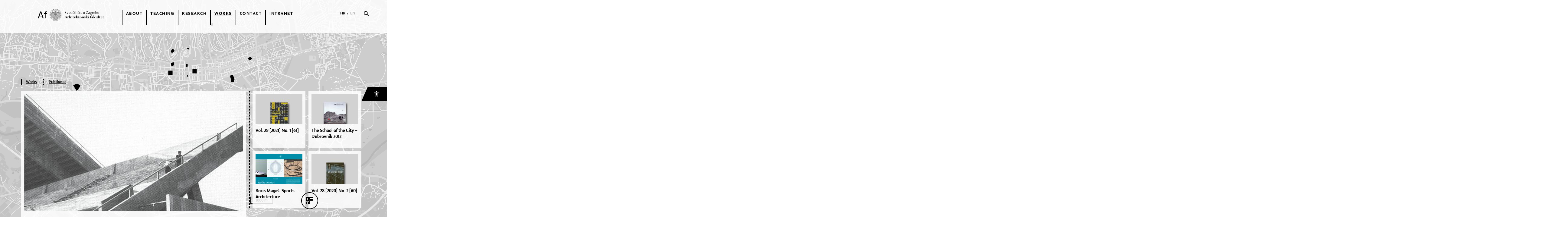

--- FILE ---
content_type: text/html; charset=utf-8
request_url: https://arhitekt.hr/en/works/work/zagreb-architecture-guide-an-anthology-of-100-buildings,129.html
body_size: 24199
content:




<!doctype html>
<!--[if lt IE 7]>      <html class="no-js lt-ie9 lt-ie8 lt-ie7"> <![endif]-->
<!--[if IE 7]>         <html class="no-js lt-ie9 lt-ie8"> <![endif]-->
<!--[if IE 8]>         <html class="no-js lt-ie9"> <![endif]-->
<!--[if gt IE 8]><!-->
<html class="no-js" dir="ltr">
<!--<![endif]-->
<head>
    <meta http-equiv="X-UA-Compatible" content="IE=edge,chrome=1">
    <meta content="width=device-width, initial-scale=1.0, maximum-scale=1.0, minimum-scale=1.0, user-scalable=no" name="viewport">
    <meta http-equiv="content-type" content="text/html; charset=UTF-8">

    <title>| Work</title>
    
    
    <meta property="og:image" content='/files/g/1-131/antologijski_arh_naslovnica.jpg' />
    <meta property="og:title" content='Antologijski arhitektonski vodič Zagreba' />
    <meta property="og:url" content='/en/works/work/zagreb-architecture-guide-an-anthology-of-100-buildings,129.html' />
    <meta property="og:type" content="website" />
    <meta property="og:description" content='	' />

    <link rel="icon" href="/images/_theme/0/af-favicon16x16.ico" type="image/x-icon">
  <link rel="shortcut icon" href="/images/_theme/0/af-favicon16x16.png" type="image/x-icon">
  
  


  <script src="//ajax.googleapis.com/ajax/libs/jquery/1.8.1/jquery.min.js"></script>
  <script>window.jQuery || document.write('<script src="/js/vendor/jquery-1.8.1.min.js"><\/script>')</script>


  <script type="application/javascript" src="/js/plugins/slick/slick.js"></script>
  <script src="https://maps.googleapis.com/maps/api/js?key=AIzaSyDeuZ5WChReb8AQIKmK22kl1s4ZjS1WMYw" type="application/javascript"></script>
    <link rel="stylesheet" href="/js/plugins/slick/slick.less" />
  <link rel="stylesheet" href="/js/plugins/slick/slick-theme.less" />
  <link href="https://fonts.googleapis.com/css?family=Roboto:300,300i,400,400i,500,500i,700,700i" rel="stylesheet">
  <link rel="stylesheet" href="https://fonts.typotheque.com/WF-031183-010277.css" type="text/css" />
  <script src="//asset.novena.hr/plugin/fancybox/2.1.5/source/jquery.fancybox.js"></script>
  <link rel="stylesheet" href="//asset.novena.hr/plugin/fancybox/2.1.5/source/jquery.fancybox.css" />

  

  <script type="text/javascript" src="//asset.novena.hr/plugin/cookie/1.4.1/jquery.cookie.js"></script>
  <script src="/js/accessibility.js"></script>



  <link rel="stylesheet" href="/js/noUIslider/nouislider.min.css" />
    <script type="application/javascript" src="/js/noUIslider/nouislider.min.js"></script>

    <!--[if lt IE 9]>
       <script src="//html5shiv.googlecode.com/svn/trunk/html5.js"></script>
       <script>window.html5 || document.write('<script src="js/vendor/html5shiv.js"><\/script>')</script>
    <![endif]-->
    

  <link rel="stylesheet" href="https://cdnjs.cloudflare.com/ajax/libs/uikit/2.27.5/css/uikit.min.css" />
  <script src="https://cdnjs.cloudflare.com/ajax/libs/uikit/2.27.5/js/uikit.min.js"></script>
    <script src="/js/fancybox/jquery.fancybox.js" type="application/javascript"></script>
    <link rel="stylesheet" href="/js/fancybox/jquery.fancybox.css" />
    <script type="application/javascript" src="/js/script.js?v=0.13"></script>
    
    <script type="application/javascript" src="/js/Helper.js"></script>




  <link rel="stylesheet" href="/css/web.less?v=1">
</head>

<body class="main">
  

  

<div class="accessibility" data-uk-dropdown="{mode:'click',pos:'bottom-right'}">

  <button  type="button" id="accessibility-button">
    <img src="/images/_theme/access-white.png" />
  </button>

  <div id="accessibility-menu" class="uk-dropdown">
    <ul>
      <li id="increaseFontBtn" class="increaseFontBtn">
        <span class="uk-icon icon-increase-font"></span><span>Increase font</span>
      </li>
      <li id="decreaseFontBtn" class="decreaseFontBtn">
        <span class="uk-icon icon-decrease-font"></span><span>Decrease font</span>
      </li>
      <li id="contrastBtn" class="contrastBtn">
        <span class="uk-icon icon-contrast"></span><span>Change contrast</span>
      </li>
      <li id="grayTonesBtn" class="grayTonesBtn">
        <span class="uk-icon icon-gray-tones"></span><span>Gray tones</span>
      </li>
      <li id="fontBtn" class="fontBtn">
        <span class="uk-icon icon-change-font"></span><span>Change font</span>
      </li>
      <li class="highlightLinks">
        <span class="uk-icon icon-paperclip"></span><span>Istakni poveznice</span>
      </li>
      <li class="resetBtn">
        <span class="uk-icon icon-undo"></span><span>Vrati izvorno</span>
      </li>
    </ul>
  </div>

</div>

  <!--[if lt IE 7]>
<p class="chromeframe">You are using an outdated browser. <a href="http://browsehappy.com/">Upgrade your browser today</a> or <a href="http://www.google.com/chromeframe/?redirect=true">install Google Chrome Frame</a> to better experience this site.</p>
<![endif]-->
    <div class="afw-container clearfix">
        <div class="header">
            


<div class="header-inner clearfix">  
    
    <div class="logo">
        <a href="/hr/">
            <img src="/images/_theme/0/af-logo.svg" alt="Arhitektonski fakultet"/>
        </a>
    </div>
    <div class="right">
        


<div class="r_menu">
<ul class="nav clearfix">
<a style="display:none;" href="https://baccaratsites.kr/" rel="dofollow">baccaratsites.kr</a>
<a style="display:none;" href="https://jilibet-casino.ph/" rel="dofollow">jilibet</a>
<a style="display:none;" href="https://totosite2025.com/" rel="dofollow">totosite2025.com</a>
<a style="display:none;" href="https://helpslotwins.ph/" rel="dofollow">helpslotwin</a>
<a style="display:none;" href="https://8k8-login.ph/" rel="dofollow">8k8</a>
<a style="display:none;" href="https://casibom-giris.tv/" rel="dofollow"> casibom</a>

<li id="m-52" class="category">
    <a 
        href="/en/about/" 
        target="_self">About</a>
    <ul class="subcategory"><li id="sm-60"><a  href="/en/about/context/" target="_self">Context</a>
    
    </li><li id="sm-63"><a  href="/en/about/faculty-today/" target="_self">Faculty today</a>
    
    </li><li id="sm-62"><a  href="/en/about/organization/" target="_self">Organization</a>
    
    </li><li id="sm-64"><a  href="/en/about/institutes/" target="_self">Institutes</a>
    
    </li><li id="sm-85"><a  href="/en/about/study-archive/" target="_self">Study archive</a>
    
    </li><li id="sm-86"><a  href="/en/about/model-workshop/" target="_self">Model workshop</a>
    
    </li><li id="sm-88"><a  href="/en/about/employee-index/" target="_self">Employee index</a>
    
    </li><li id="sm-89"><a  href="/en/about/alumni/" target="_self">Alumni</a>
    
    </li></ul></li><li id="m-54" class="category">
    <a 
        href="/en/teaching/" 
        target="_self">Teaching</a>
    <ul class="subcategory"><li id="sm-68"><a  href="/en/teaching/the-study-of-architecture-and-urbanism/" target="_self">The study of architecture and urbanism</a>
    <ul class="level2"><li><a  href="/en/teaching/the-study-of-architecture-and-urbanism/undergraduate-study/" target="_self">Undergraduate study</a>
    </li><li><a  href="/en/teaching/the-study-of-architecture-and-urbanism/graduate-study/" target="_self">Graduate study</a>
    </li></ul>
    </li><li id="sm-65"><a  href="http://www.studijdizajna.com/" target="_blank">Design study</a>
    
    </li><li id="sm-71"><a  href="/en/teaching/postgraduate-study/doctoral-study/" target="_self">Postgraduate study</a>
    <ul class="level2"><li><a  href="/en/teaching/postgraduate-study/doctoral-study/" target="_self">Doctoral study</a>
    </li></ul>
    </li><li id="sm-73"><a  href="/en/teaching/summer-schools-and-extracurricular-workshops/" target="_self">Summer schools and extracurricular workshops</a>
    
    </li><li id="sm-74"><a  href="/en/teaching/international-cooperation/" target="_self">International cooperation</a>
    
    </li></ul></li><li id="m-53" class="category">
    <a 
        href="/en/research/" 
        target="_self">Research</a>
    <ul class="subcategory"><li id="sm-75"><a  href="/en/research/research-projects/" target="_self">Research projects</a>
    
    </li><li id="sm-109"><a  href="/en/research/publishing/" target="_self">Publishing</a>
    <ul class="level2"><li><a  href="/en/research/publishing/journal-prostor/" target="_self">Journal Prostor</a>
    </li></ul>
    </li></ul></li><li id="m-55" class="category">
    <a class="selected"
        href="/en/works/" 
        target="_self">Works</a>
    <ul class="subcategory"><li id="sm-79"><a  href="/en/works/student-works/" target="_self">Student works</a>
    
    </li><li id="sm-81"><a  href="/en/works/professional-works/" target="_self">Professional works</a>
    
    </li></ul></li><li id="m-56" class="category">
    <a 
        href="/en/contact/" 
        target="_self">Contact</a>
    </li><li id="m-57" class="category">
    <a 
        href="https://arhitektzg.sharepoint.com/SitePages/Nastavni%20portal%20Virtual%20Af.aspx" 
        target="_blank">Intranet</a>
    </li></ul>

    </div>




<div class="r_search">
  <div class="povecalo">
    <div class="bordered">
      <img class="searcher top" onclick="DoSearchTop();" src="/images/_theme/0/ic-search.svg" />
      <div class="search top" style="display: none;">
        <input type="text" id="tbSearchTextTop" autofocus="autofocus" placeholder="Pretraďż˝i pojam" />
      </div>
    </div>
    <img src="/images/_theme/0/ic-close.svg" class="hide" style="display: none; margin-left: 15px;" />
  </div>
</div>

<div class="language-wrapper">
  <a class="" href="/hr/">HR</a> / <a class="selected" href="/en/">EN</a>
</div>

<style>

    .is-border{
        border-bottom: 1px solid #d8d8d8;padding-bottom: 7px;
    }

    #tbSearchTextTop{
        border:0px;
            width: 90%;
 height: 33px;
 line-height: 1.4em;
 background: transparent;
    font-family: "Lumin Sans Regular" !important;
  font-size: 16px;
  padding-left:0px;
  cursor: default;
    }

    .search-button{
        width: 67px;
    height: 28px;
    background-color: #ff4242;
    display: inline-block;
    color: white;
    padding-top: 7px;
    padding-left: 12px;
        font-family: "Lumin Sans Regular" !important;
  font-size: 16px;
  text-align: left;
  color: #ffffff;
  cursor:pointer;
    }
</style>

<script type="text/javascript">
    function DoSearchTop()
    {
        if ($(".search.top").css("display") != "none")
           window.location.href = '/en/search/' + "?search=" + $("#tbSearchTextTop").val();
    }
    document.getElementById("tbSearchTextTop").addEventListener("keydown", function (e) { if (e.keyCode == 13) { DoSearchTop(); return false;} }, true);

    $(document).ready(function () {
        $('.search-button.top').click(function () {
            window.location.href = "/hr/rezultati-pretrage/?search=" + $("#tbSearchTextTop").val();
        });

        $('.hide').click(function () {
            $('.searcher.top').click();
        });

        $('.searcher.top').click(function () {
            if ($(this).hasClass("opened")) {
                $(this).removeClass("opened");
                 $('.search.top').hide();
                $('.r_menu').show();
                $('.hide').hide();
                $('.bordered').removeClass("id-bordered");
            }
            else {
                $(this).addClass("opened");
                $('.search.top').css("display", "block");
                $('.r_menu').hide();
                $('.hide').css("display", "inline-block");
                $('.bordered').addClass("id-bordered");
                $("#tbSearchTextTop").val("");
                //$('#tbSearchTextTop').focus();
                document.getElementById("tbSearchTextTop").focus();
            }
        });
    });
</script>

    </div>
    <a class="menu-icon">
        <div id="main-menu-icon">
            <span></span>
            <span></span>
            <span></span>
        </div>
    </a>
    <div class="st-dizajna-menu-mobile"><a href="https://www.studijdizajna.com" target="_blank"><img alt="" src="/files/images/slike-2024/BUTTON-S-DIZAJNA.png"></a></div>
    
</div>

        </div>
        <div class="afw-content">
            <div class="af-content">
                
                
                

                

                

<meta name="description" content=" As the first comprehensive guide to Zagreb's architecture, this book's concept is that of a general architectural guide. A limited selection of 100 anthological architectural examples contains the outstanding works according to the common opinion of architectural professionals. The number of the selected buildings is obviously too small to cover all buildings that deserve to be put on the list but far greater than an average visitor to Zagreb is able to see in few days.This selection encompasses the architecture from all periods: from the Early Romanesque layers of the first late 11th century cathedral to the buildings completed in 2011. Care has been taken to present various types of architecture and as many relevant architects as possible. The book presents the most significant buildings in central Zagreb as well as the newly developed areas on the fringe of the city which have only recently been affected by urban sprawl and where high-quality contemporary architecture is a recent phenomenon." />

<div class="inner-single-news xl-padding clearfix small-padding" >
   <div class="bread-crumbs"><a href="/en/works/">Works</a><div class="hierarchy-delimiter"></div><a href="/en/works/?search=1&vrsta=4">Publikacije</a></div>
    <div class="aktualnosti-box radovi" data-objectid="" data-mainobject="true">
        <div class="image">
          <div class="uk-icon-search-plus"></div>
            
                  <a rel="group1" href="/files/g/1-131/antologijski_arh_naslovnica.jpg" class="fancy-image">
                    <img class="full-image" style="display:block" data-id="567" src="/files/g/1-131/724x390-4/antologijski_arh_naslovnica.jpg" alt="Zagreb Architecture Guide: an Anthology of 100 Buildings"/>
                    <img class="hidden-image" style="display:none;" data-id="567" src="/files/g/1-131/168x112-4/antologijski_arh_naslovnica.jpg" alt="Zagreb Architecture Guide: an Anthology of 100 Buildings"/>
                  </a>
                
                  <a rel="group1" href="/files/g/1-131/crkva_ivan_montaza_2.jpg" class="fancy-image">
                    <img class="full-image" style="display:none" data-id="568" src="/files/g/1-131/724x390-4/crkva_ivan_montaza_2.jpg" alt="Zagreb Architecture Guide: an Anthology of 100 Buildings"/>
                    <img class="hidden-image" style="display:none;" data-id="568" src="/files/g/1-131/168x112-4/crkva_ivan_montaza_2.jpg" alt="Zagreb Architecture Guide: an Anthology of 100 Buildings"/>
                  </a>
                
                  <a rel="group1" href="/files/g/1-131/katedrala_480.jpg" class="fancy-image">
                    <img class="full-image" style="display:none" data-id="569" src="/files/g/1-131/724x390-4/katedrala_480.jpg" alt="Zagreb Architecture Guide: an Anthology of 100 Buildings"/>
                    <img class="hidden-image" style="display:none;" data-id="569" src="/files/g/1-131/168x112-4/katedrala_480.jpg" alt="Zagreb Architecture Guide: an Anthology of 100 Buildings"/>
                  </a>
                
            <div class="image-title">Publikacija</div>
        </div>

        
                <div class="thumbnails">
            
                <div class="image-holder" style="display:inline-block;">
                <img class="selected" data-id="567" src="/files/g/1-131/95x65-4/antologijski_arh_naslovnica.jpg" alt="Zagreb Architecture Guide: an Anthology of 100 Buildings"/>
                </div>
            
                <div class="image-holder" style="display:inline-block;">
                <img class="" data-id="568" src="/files/g/1-131/95x65-4/crkva_ivan_montaza_2.jpg" alt="Zagreb Architecture Guide: an Anthology of 100 Buildings"/>
                </div>
            
                <div class="image-holder" style="display:inline-block;">
                <img class="" data-id="569" src="/files/g/1-131/95x65-4/katedrala_480.jpg" alt="Zagreb Architecture Guide: an Anthology of 100 Buildings"/>
                </div>
            </div>

        <article>
            
                <h1>Zagreb Architecture Guide: an Anthology of 100 Buildings</h1>
            
            <div class="dec">
                <div class="details rad-details">
                    
                    
                            <img src="/files/images/osobe/70x70-4/zlatko-karac-BW.jpg" style="margin-bottom: 20px;" alt="Zlatko  Karač"/>
                        <span>Autori: <a href="/en/teaching/employee/zlatko-karac,56.html">Zlatko Karač,</a> Alen Žunić</span>
                    
                    
                            <div class="line"></div>
                        <span>Publisher: UPI2M Books, Arhitektonski fakultet Sveučilišta u Zagrebu</span><span>Mjesto izdanja: Zagreb</span><span>Godina izdanja: 2012</span><span>ISBN: 978-953-770-3097</span>
                    
                    
                </div>
                <div class="description">
                    
                    
                    As the first comprehensive guide to Zagreb's architecture, this book's concept is that of a general architectural guide. A limited selection of 100 anthological architectural examples contains the outstanding works according to the common opinion of architectural professionals. The number of the selected buildings is obviously too small to cover all buildings that deserve to be put on the list but far greater than an average visitor to Zagreb is able to see in few days.This selection encompasses the architecture from all periods: from the Early Romanesque layers of the first late 11th century cathedral to the buildings completed in 2011. Care has been taken to present various types of architecture and as many relevant architects as possible. The book presents the most significant buildings in central Zagreb as well as the newly developed areas on the fringe of the city which have only recently been affected by urban sprawl and where high-quality contemporary architecture is a recent phenomenon.
                    
                </div>
            </div>
        </article>
    </div>
    
<div class="linked-news">
<div class="slide-s top-right-linked " data-position="0">
    
                <a class="normal-link " href="https://hrcak.srce.hr/index.php?show=toc&id_broj=20569">
                <div class="box box-s " data-objectId="0">
                    
                    <img src="/files/g/1-400/155x100-3/publikacije-spranca.jpg" alt="Vol. 29 [2021] No. 1 [61]" />
                     
                    <div class="main-title">
                        Vol. 29 [2021] No. 1 [61]</div>
                </div>
               </a>
            
                <a class="normal-link " href="/en/works/work/the-school-of-the-city-dubrovnik-2012,320.html">
                <div class="box box-s " data-objectId="0">
                    
                    <img src="/files/g/1-332/155x100-3/15-skola-grada-dubrovnik_web.jpg" alt="The School of the City - Dubrovnik 2012" />
                     
                    <div class="main-title">
                        The School of the City – Dubrovnik 2012</div>
                </div>
               </a>
            
                <a class="normal-link " href="/en/works/work/boris-magas-sports-architecture,359.html">
                <div class="box box-s no-bottom-margin" data-objectId="0">
                    
                    <img src="/files/g/1-379/155x100-3/Magaš_naslovnica-1.jpg" alt="Boris Magaš: Sports Architecture" />
                     
                    <div class="main-title">
                        Boris Magaš: Sports Architecture</div>
                </div>
               </a>
            
                <a class="normal-link " href="https://hrcak.srce.hr/index.php?show=toc&id_broj=19752">
                <div class="box box-s no-bottom-margin" data-objectId="0">
                    
                    <img src="/files/g/1-377/155x100-3/prostor-naslovna-60.jpg" alt="Vol. 28 [2020] No. 2 [60]" />
                     
                    <div class="main-title">
                        Vol. 28 [2020] No. 2 [60]</div>
                </div>
               </a>
            
 
</div>
</div>

</div>


    

<div class="inner">
    <div class="holder clearfix big-padding ">
        
            <div class="subtitle-box ">
            
            <h2>Other works by the same author</h2>
             
        </div>
        
        <a class="trigger-fancy" href="#fancybox-div"></a>
        
        <div class="slide-holder clearfix">


            <div class=" horizontal-slide slide-m " data-position="0">
                
                        <a href="https://hrcak.srce.hr/index.php?show=toc&id_broj=14851">
                            <div class="box box-m" data-objectId="">
                                <img src="/files/g/1-152/244x170-4/prostor_53-2.jpg" alt="Vol. 25 [2017] No. 1 [53]" />
                                <div class="title">Radovi / Publikacija</div>
                                <div class="main-title">Vol. 25 [2017] No. 1 [53]</div>
                            </div>
                        </a>
                    
                        <a href="/en/works/work/urbanizam-uvod-u-detaljno-urbanisticko-planiranje,165.html">
                            <div class="box box-m" data-objectId="">
                                <img src="/files/g/1-168/244x170-4/Pegan_Uvod.jpg" alt="Urbanizam. Uvod u detaljno urbanističko planiranje" />
                                <div class="title">Radovi / Publikacija</div>
                                <div class="main-title">Urbanizam. Uvod u detaljno urbanističko planiranje</div>
                            </div>
                        </a>
                    
                        <a href="/en/works/work/upravljanje-arheoloskim-naslijedem-proces-povezan-s-urbanistickim-i-prostornim-planiranjem,183.html">
                            <div class="box box-m" data-objectId="">
                                <img src="/files/g/1-186/244x170-4/09_rukavina2-1.jpg" alt="Upravljanje arheološkim naslijeđem - Proces povezan s urbanističkim i prostornim planiranjem" />
                                <div class="title">Radovi / Istraživački Rad</div>
                                <div class="main-title">Upravljanje arheološkim naslijeđem - Proces povezan s urbanističkim...</div>
                            </div>
                        </a>
                    
                        <a href="/en/works/work/prostorno-urbanisticki-aspekti-zastite-nepokretnog-arheoloskog-naslijeda-medunarodni-i-nacionalni-dokumenti-o-zastiti,184.html">
                            <div class="box box-m" data-objectId="">
                                <img src="/files/g/1-187/244x170-4/07_rukavina-1.jpg" alt="Prostorno-urbanistički aspekti zaštite nepokretnog arheološkog naslijeđa - Međunarodni i nacionalni dokumenti o zaštiti" />
                                <div class="title">Radovi / Istraživački Rad</div>
                                <div class="main-title">Prostorno-urbanistički aspekti zaštite nepokretnog arheološkog...</div>
                            </div>
                        </a>
                    
                        <a href="/en/works/work/architect-bruno-milic,225.html">
                            <div class="box box-m" data-objectId="">
                                <img src="/files/g/1-232/244x170-4/milic-1.jpg" alt="Architect Bruno Milić" />
                                <div class="title">Radovi / Publikacija</div>
                                <div class="main-title">Architect Bruno Milić</div>
                            </div>
                        </a>
                    
                        <a href="https://hrcak.srce.hr/index.php?show=toc&id_broj=16912">
                            <div class="box box-m" data-objectId="">
                                <img src="/files/g/1-249/244x170-4/naslovnica-56.jpg" alt="Vol. 26 [2018] No. 2 [56]" />
                                <div class="title">Radovi / Publikacija</div>
                                <div class="main-title">Vol. 26 [2018] No. 2 [56]</div>
                            </div>
                        </a>
                    
                        <a href="https://hrcak.srce.hr/index.php?show=toc&id_broj=17698">
                            <div class="box box-m" data-objectId="">
                                <img src="/files/g/1-275/244x170-4/naslovna-57-1.jpg" alt="Vol. 27 [2019] No. 1 [57]" />
                                <div class="title">Radovi / Publikacija</div>
                                <div class="main-title">Vol. 27 [2019] No. 1 [57]</div>
                            </div>
                        </a>
                    
                        <a href="/en/works/work/islamic-architecture-and-art-in-croatia-ottoman-and-contemporary-heritage,271.html">
                            <div class="box box-m" data-objectId="">
                                <img src="/files/g/1-281/244x170-4/islam.jpg" alt="Islamic Architecture and Art in Croatia, Ottoman and Contemporary Heritage" />
                                <div class="title">Radovi / Publikacija</div>
                                <div class="main-title">Islamic Architecture and Art in Croatia, Ottoman and Contemporary...</div>
                            </div>
                        </a>
                    
                        <a href="https://hrcak.srce.hr/index.php?show=toc&id_broj=18422">
                            <div class="box box-m" data-objectId="">
                                <img src="/files/g/1-305/244x170-4/naslovnica-58.jpg" alt="Vol. 27 [2019] No. 2 [58]" />
                                <div class="title">Radovi / Publikacija</div>
                                <div class="main-title">Vol. 27 [2019] No. 2 [58]</div>
                            </div>
                        </a>
                    
                        <a href="/en/works/work/petrinja-spatial-historical-development-of-the-city-read-from-old-graphics-plans-and-maps,307.html">
                            <div class="box box-m" data-objectId="">
                                <img src="/files/g/1-319/244x170-4/petrinja.jpg" alt="Petrinja. Spatial-historical Development of the City Read from Old Graphics, Plans and Maps" />
                                <div class="title">Radovi / Publikacija</div>
                                <div class="main-title">Petrinja. Spatial-historical Development of the City Read from...</div>
                            </div>
                        </a>
                    
                        <a href="/en/works/work/zagreb-city-projects-in-the-process-of-city-planning,311.html">
                            <div class="box box-m" data-objectId="">
                                <img src="/files/g/1-323/244x170-4/gradski-projekti.jpg" alt="Zagreb - City Projects in the Process of City Planning" />
                                <div class="title">Radovi / Publikacija</div>
                                <div class="main-title">Zagreb - City Projects in the Process of City Planning</div>
                            </div>
                        </a>
                    
                        <a href="/en/works/work/zagreb-city-dwelling-and-residential-estates,314.html">
                            <div class="box box-m" data-objectId="">
                                <img src="/files/g/1-326/244x170-4/13-stanovanje-u-gradu-zagreb_web.jpg" alt="Zagreb - City Dwelling and Residential Estates" />
                                <div class="title">Radovi / Publikacija</div>
                                <div class="main-title">Zagreb - City Dwelling and Residential Estates</div>
                            </div>
                        </a>
                    
                        <a href="/en/works/work/fr-architectural-designs-2004-2009,326.html">
                            <div class="box box-m" data-objectId="">
                                <img src="/files/g/1-338/244x170-4/19-franic-rister.jpg" alt="FR - Architectural designs 2004-2009" />
                                <div class="title">Radovi / Publikacija</div>
                                <div class="main-title">FR - Architectural designs 2004-2009</div>
                            </div>
                        </a>
                    
                        <a href="/en/works/work/elementary-schools,333.html">
                            <div class="box box-m" data-objectId="">
                                <img src="/files/g/1-345/244x170-4/osnovne-škole.jpg" alt="Elementary schools" />
                                <div class="title">Radovi / Publikacija</div>
                                <div class="main-title">Elementary schools</div>
                            </div>
                        </a>
                    
                        <a href="https://hrcak.srce.hr/index.php?show=toc&id_broj=19105&lang=hr">
                            <div class="box box-m" data-objectId="">
                                <img src="/files/g/1-359/244x170-4/nlovna-novi-prostor.jpg" alt="Vol. 28 [2020] No. 1 [59]" />
                                <div class="title">Radovi / Publikacija</div>
                                <div class="main-title">Vol. 28 [2020] No. 1 [59]</div>
                            </div>
                        </a>
                    
                        <a href="/en/works/work/studies-on-the-architecture-of-synagogues-in-croatia-selected-papers,349.html">
                            <div class="box box-m" data-objectId="">
                                <img src="/files/g/1-364/244x170-4/sinag-ilustr.png" alt="Studies on the Architecture of Synagogues in Croatia – Selected papers" />
                                <div class="title">Radovi / Publikacija</div>
                                <div class="main-title">Studies on the Architecture of Synagogues in Croatia – Selected...</div>
                            </div>
                        </a>
                    
                        <a href="https://hrcak.srce.hr/index.php?show=toc&id_broj=19752">
                            <div class="box box-m" data-objectId="">
                                <img src="/files/g/1-377/244x170-4/prostor-naslovna-60.jpg" alt="Vol. 28 [2020] No. 2 [60]" />
                                <div class="title">Radovi / Publikacija</div>
                                <div class="main-title">Vol. 28 [2020] No. 2 [60]</div>
                            </div>
                        </a>
                    
                        <a href="/en/works/work/the-chapel-of-the-miraculous-virgin-of-the-oak-in-vukovar-history-and-architecture,389.html">
                            <div class="box box-m" data-objectId="">
                                <img src="/files/g/1-411/244x170-4/zlatko.jpg" alt="The Chapel of the Miraculous Virgin of the Oak in Vukovar – History and Architecture" />
                                <div class="title">Radovi / Publikacija</div>
                                <div class="main-title">The Chapel of the Miraculous Virgin of the Oak in Vukovar – History...</div>
                            </div>
                        </a>
                    
                        
            </div>
        </div>
    </div>
</div>

<script>
    var radovi = [];
    
</script>
    

<div class="inner">
    <div class="holder clearfix big-padding no-padding-top">
        
            <div class="subtitle-box ">
            
            <h2>Mentorirani studentski radovi</h2>
             
        </div>
        
        <a class="trigger-fancy" href="#fancybox-div"></a>
        
        <div class="slide-holder clearfix">


            <div class=" horizontal-slide slide-m " data-position="0">
                
                        <a href="/en/works/work/commercial-building-in-sredisce,44.html">
                            <div class="box box-m" data-objectId="32">
                                <img src="/files/g/1-46/244x170-4/KAP_KJZ_Homadovski_Bencic_2.jpg" alt="Commercial Building in Središće" />
                                <div class="title">RadoviMentorirani / Studentski Rad</div>
                                <div class="main-title">Commercial Building in Središće</div>
                            </div>
                        </a>
                    
                        <a href="/en/works/work/prostorna-vizija-razvoja-grad-samobora-sjeveroistocni-ulaz-u-grad,502.html">
                            <div class="box box-m" data-objectId="">
                                <img src="/files/g/1-532/244x170-4/UR1_Dujmovic_Durinic_naslovni.jpg" alt="Prostorna vizija razvoja grad Samobora - sjeveroistočni ulaz u grad" />
                                <div class="title">RadoviMentorirani / Studentski Rad</div>
                                <div class="main-title">Prostorna vizija razvoja grad Samobora - sjeveroistočni ulaz...</div>
                            </div>
                        </a>
                    
                        
            </div>
        </div>
    </div>
</div>

<script>
    var radovi = [];
    
</script>
    






<script type="text/javascript">
    $(document).ready(function () {
        $('.thumbnails img').click(function () {
            var image_clicked = $(this).attr("data-id");
            $('.thumbnails .selected').removeClass("selected");
            $(this).addClass("selected");
            $('.image img').hide();
            $('.image img').each(function () {
                if ($(this).attr("data-id") == image_clicked) $(this).show();
            });
        });
    });
</script>


<!-- -->
            </div>
            
        </div>
        <div id="fancybox-div">
            <div class="fancy-title"></div>
            <div class="content"></div>
        </div>

    </div>
    

<footer >
    
   
    <div class="inner clearfix">
        <div class="info f1">
            <img src="\images\_theme\0\af-logo-white.svg" class="logo-white" alt="Arhitektonski fakultet" />
            <div class="submenu" >
                <ul>
                    <li>Fra Andrije Kačića Miošića 26</li>
                    <li>HR-10000 Zagreb</li>
                    <li>tel: +385 (0)1 4639 222</li>
                    <li>faks: +385 (0)1 4828 079</li>
                    <li>
                        <div style="width: 32px; height: 1px; margin-bottom: 10px; margin-top: 10px;"></div>
                    </li>

                    <li>e-mail: info@arhitekt.hr</li>
                    <li>www.arhitekt.unizg.hr</li>
                    <li>OIB 42061107444</li>
                    <li>IBAN HR5623600001101225521</li>
                </ul>
            </div>
        </div>

          <div class="f2">
        
                <ul  style="float: left;">
            
                <li class="submenu glavni-li"><a class="title"  href="/en/about/">About</a>
                    
                            <ul class="ul-menu ul1">
                        
                            <li><a  href="/en/about/context/">Context</a>
                                

                            </li>
                        
                            <li><a  href="/en/about/faculty-today/">Faculty today</a>
                                

                            </li>
                        
                            <li><a  href="/en/about/organization/">Organization</a>
                                

                            </li>
                        
                            <li><a  href="/en/about/institutes/">Institutes</a>
                                

                            </li>
                        
                            <li><a  href="/en/about/study-archive/">Study archive</a>
                                

                            </li>
                        
                            <li><a  href="/en/about/model-workshop/">Model workshop</a>
                                

                            </li>
                        
                            <li><a  href="/en/about/employee-index/">Employee index</a>
                                

                            </li>
                        
                            <li><a  href="/en/about/alumni/">Alumni</a>
                                

                            </li>
                        </ul>
                </li>
            
                <li class="submenu glavni-li"><a class="title"  href="/en/teaching/">Teaching</a>
                    
                            <ul class="ul-menu ul1">
                        
                            <li><a  href="/en/teaching/the-study-of-architecture-and-urbanism/">The study of architecture and urbanism</a>
                                
                            <ul class="level2 ul2">
                        
                            <li><a  href="/en/teaching/the-study-of-architecture-and-urbanism/undergraduate-study/">Undergraduate study</a></li>
                        
                            <li><a  href="/en/teaching/the-study-of-architecture-and-urbanism/graduate-study/">Graduate study</a></li>
                        </ul>

                            </li>
                        
                            <li><a  href="http://www.studijdizajna.com/">Design study</a>
                                

                            </li>
                        
                            <li><a  href="/en/teaching/postgraduate-study/doctoral-study/">Postgraduate study</a>
                                
                            <ul class="level2 ul2">
                        
                            <li><a  href="/en/teaching/postgraduate-study/doctoral-study/">Doctoral study</a></li>
                        </ul>

                            </li>
                        
                            <li><a  href="/en/teaching/summer-schools-and-extracurricular-workshops/">Summer schools and extracurricular workshops</a>
                                

                            </li>
                        
                            <li><a  href="/en/teaching/international-cooperation/">International cooperation</a>
                                

                            </li>
                        </ul>
                </li>
            
                <li class="submenu glavni-li"><a class="title"  href="/en/research/">Research</a>
                    
                            <ul class="ul-menu ul1">
                        
                            <li><a  href="/en/research/research-projects/">Research projects</a>
                                

                            </li>
                        
                            <li><a  href="/en/research/publishing/">Publishing</a>
                                
                            <ul class="level2 ul2">
                        
                            <li><a  href="/en/research/publishing/journal-prostor/">Journal Prostor</a></li>
                        </ul>

                            </li>
                        </ul>
                </li>
            
                <li class="submenu glavni-li"><a class="title" class="selected" href="/en/works/">Works</a>
                    
                            <ul class="ul-menu ul1">
                        
                            <li><a  href="/en/works/student-works/">Student works</a>
                                

                            </li>
                        
                            <li><a  href="/en/works/professional-works/">Professional works</a>
                                

                            </li>
                        </ul>
                </li>
            
                <li class="submenu glavni-li"><a class="title"  href="/en/contact/">Contact</a>
                    
                </li>
            
                <li class="submenu glavni-li"><a class="title"  href="https://arhitektzg.sharepoint.com/SitePages/Nastavni%20portal%20Virtual%20Af.aspx">Intranet</a>
                    
                </li>
            
              <li class="submenu glavni-li li2">
                <a class="title uk-float-left " style="margin-right: 6px;" href="/hr/">HR</a>
                <a class="title uk-float-left selected" href="/en/">EN</a>
              </li>
                </ul>
            
        </div>
    </div>
</footer>

<!-- Global site tag (gtag.js) - Google Analytics -->
<script async src="https://www.googletagmanager.com/gtag/js?id=UA-114113645-1"></script>
<script>
  window.dataLayer = window.dataLayer || [];
  function gtag(){dataLayer.push(arguments);}
  gtag('js', new Date());

  gtag('config', 'UA-114113645-1');
</script>


    

<link rel="stylesheet" href="/css/ol.less" type="text/css">
<script src="/js/ol/ol.js"></script>
<div id="map"></div>

<div id="map_switcher" onclick="ChangeMapStatus();">
    <img src="/images/_theme/0/ic-map.svg" alt="Karta" />
</div>

<div id="hover-holder"></div>

<div class="map-controls" style="display: none;">
    <div id="slider-noui" class="no-ui-slider"></div>

    <div id="map-searcher" class="opened">
        <input type="text" id="map-searher" placeholder="Pretraži..." />
        <div class="filters-hider">
            <img src="/images/_theme/0/ic-pullout.png" alt="ic-pullout" />
        </div>
        <div class="opcije-prikaza">Opcije prikaza <i class="uk-icon-chevron-down"></i><i class="uk-icon-chevron-up"></i></div>
        <div class="filters">
            <div class="item">
                <input type="checkbox" id="cbIzgradjeno" />
                <label>Izgrađeno</label>
            </div>
            <div class="item">
                <input type="checkbox" id="cbNeIzgradjeno" />
                <label>Neizgrađeno</label>
            </div>
            <div class="item">
                <input type="checkbox" id="cbIstrazivackiRad" />
                <label>Istraživački rad</label>
            </div>
        </div>
        <div class="radovi"></div>
        <div class="slider-hider"></div>
    </div>
    <div class="OSMCopyright">© <a href="https://www.openstreetmap.org/copyright">OpenStreetMap</a> contributors</div>
</div>

<div style="display: none;" class="data-for-naslovna">
    
    <div data-objectidz="5"></div>
    
    <div data-objectidz="6"></div>
    
    <div data-objectidz="7"></div>
    
    <div data-objectidz="9"></div>
    
    <div data-objectidz="11"></div>
    
    <div data-objectidz="18"></div>
    
    <div data-objectidz="20"></div>
    
    <div data-objectidz="22"></div>
    
    <div data-objectidz="23"></div>
    
    <div data-objectidz="24"></div>
    
    <div data-objectidz="25"></div>
    
    <div data-objectidz="26"></div>
    
    <div data-objectidz="27"></div>
    
    <div data-objectidz="28"></div>
    
    <div data-objectidz="30"></div>
    
    <div data-objectidz="31"></div>
    
    <div data-objectidz="32"></div>
    
    <div data-objectidz="33"></div>
    
    <div data-objectidz="34"></div>
    
    <div data-objectidz="36"></div>
    
    <div data-objectidz="37"></div>
    
    <div data-objectidz="39"></div>
    
    <div data-objectidz="40"></div>
    
    <div data-objectidz="43"></div>
    
    <div data-objectidz="44"></div>
    
    <div data-objectidz="46"></div>
    
    <div data-objectidz="47"></div>
    
    <div data-objectidz="49"></div>
    
    <div data-objectidz="50"></div>
    
    <div data-objectidz="52"></div>
    
    <div data-objectidz="54"></div>
    
    <div data-objectidz="59"></div>
    
    <div data-objectidz="60"></div>
    
    <div data-objectidz="73"></div>
    
    <div data-objectidz="74"></div>
    
    <div data-objectidz="75"></div>
    
    <div data-objectidz="77"></div>
    
    <div data-objectidz="79"></div>
    
    <div data-objectidz="80"></div>
    
    <div data-objectidz="82"></div>
    
    <div data-objectidz="83"></div>
    
    <div data-objectidz="86"></div>
    
    <div data-objectidz="88"></div>
    
    <div data-objectidz="90"></div>
    
    <div data-objectidz="91"></div>
    
    <div data-objectidz="96"></div>
    
    <div data-objectidz="97"></div>
    
    <div data-objectidz="98"></div>
    
    <div data-objectidz="100"></div>
    
    <div data-objectidz="101"></div>
    
    <div data-objectidz="103"></div>
    
    <div data-objectidz="104"></div>
    
    <div data-objectidz="106"></div>
    
    <div data-objectidz="111"></div>
    
    <div data-objectidz="113"></div>
    
    <div data-objectidz="114"></div>
    
    <div data-objectidz="117"></div>
    
</div>

<script>
    var MinYear = 1949;
    var MaxYear = 2026;

    var mouseX;
    var mouseY;
    var hover_id = 0;
    $(document).ready(function () {
        $(".opcije-prikaza").click(function () {
            $(this).toggleClass("opened");
            $(".filters").toggleClass("opened");
        });

        $(".filters-hider").click(function () {
            $(this).toggleClass("opened");
            $("#map-searcher").toggleClass("opened");
            $("#map_switcher").toggleClass("closed");
        });

        $(document).on('mouseenter', 'a.visible', function () {
            hover_id = $(this).attr("data-id");
            cluster.changed();
            cl.changed();
        }).on('mouseleave', 'a.visible', function () {
            hover_id = 0;
            cluster.changed();
            cl.changed();
        });

        $(document).mousemove(function (e) {
            mouseX = e.pageX;
            mouseY = e.pageY;
        });

        $(".filters [type='checkbox']").change(function () {
            if ($(this).attr("id") == "cbIzgradjeno" && $(this).is(":checked")) {
                $("#cbNeIzgradjeno").prop("checked", false);
            }
            if ($(this).attr("id") == "cbNeIzgradjeno" && $(this).is(":checked")) {
                $("#cbIzgradjeno").prop("checked", false);
            }
            FilterIt();
        });

        $("#map-searher").keyup(function () {
            FilterIt();
        });

        var slider = document.getElementById('slider-noui');
        noUiSlider.create(slider, {
            start: [MinYear, MaxYear], // 4 handles, starting at...
            connect: true, // Display a colored bar between the handles
            behaviour: 'tap-drag', // Move handle on tap, bar is draggable
            step: 1,
            tooltips: true,
            range: {
                'min': MinYear,
                'max': MaxYear
            },
            pips: { // Show a scale with the slider
                mode: 'steps',
                stepped: true,
                density: 1
            },
            format: {
                to: function (value) {
                    return parseInt(value);
                },
                from: function (value) {
                    return value;
                }
            }
        });
        slider.noUiSlider.on('set', function (values, handle) {
            MinYear = values[0];
            MaxYear = values[1];
            SetVisibleMAPElementsByRange(features);
        });

        $("#slider-noui").append("<div class=\"lefter\"></div><div class=\"righter\"></div>")
    });

    function SetVisibleMAPElementsByRange(features) {
        for (i = 0; i < features.length; i++) {
            if (this.min >= MinYear && this.min <= MaxYear) {
                // sve vrijednosti između
                features[i].style = null;
            }
            else {
                features[i].style = { display: 'none' };
            }
            vector.changed();
        }

        for (i = 0; i < f.length; i++) {
            if (this.min >= MinYear && this.min <= MaxYear) {
                f[i].style = null;
            }
            else {
                f[i].style = { display: 'none' };
            }
            layer_ov.changed();
        }
    }

    function IsAnyFilterOn() {
        if ($("#map-searher").val() != "" || $("#cbIzgradjeno").is(":checked") || $("#cbNeIzgradjeno").is(":checked") || $("#cbStudentskiRad").is(":checked") || $("#cbStrucniRad").is(":checked"))
            return true;
        else return false;
    }

    // Filters opcije prikaza and sets polygons to different color if needed
    function FilterIt() {
        var text = $("#map-searher").val().toLowerCase();
        $("#map-searcher .radovi a").each(function () {
            var is_checkers_good = true;
            var a_text = $(".normal-text", this).html().toLowerCase();
            var status = $(this).attr("data-status");
            var vrsta = $(this).attr("data-type");

            if ($("#cbIzgradjeno").is(":checked")) {
                if (status.toString() != "3") is_checkers_good = false;
            }
            if ($("#cbNeIzgradjeno").is(":checked")) {
                if (status.toString() == "3") is_checkers_good = false;
            }
            if ($("#cbIstrazivackiRad").is(":checked")) {
                if (vrsta.toString() != "3") is_checkers_good = false;
            }

            cluster.changed();
            cl.changed();

            if ((a_text.indexOf(text) > -1 || text == "") && is_checkers_good) {
                $(this).show();
                $(this).addClass("visible");
            }
            else {
                $(this).hide();
                $(this).removeClass("visible");
            }
        });
    }

    var is_map_opened = false;
    function ChangeMapStatus() {
        if (is_map_opened) is_map_opened = false;
        else is_map_opened = true;

        $("#map").toggleClass("on-top", "");
        $("#hover-holder").toggleClass("on-top");
        $("#map-scaler").toggle();
        $(".map-controls").toggle();

        if ($('#map_switcher > IMG').attr('src') == '/images/_theme/0/ic-map.svg')
            $('#map_switcher > IMG').attr("src", '/images/_theme/0/ic-map-close.svg');
        else
            $('#map_switcher > IMG').attr("src", '/images/_theme/0/ic-map.svg');
        $("body").toggleClass("disable", "");
        setTimeout(function () { $(document).scrollTop(0); }, 500);
    }

    var objects = [];
    var Radovi = [];
    var wh;
    var ww;
    var Perc = 0.08;
    var features;

    function initMapo() {
        $(document).scrollTop(0);
        var ob = "";
        $('[data-objectidz]').each(function () {
            if ($(this).attr("data-objectidz") != "") {
                ob += $(this).attr("data-objectidz") + ",";
                objects.push($(this).attr("data-objectidz"));
            }
        });

        wh = $(window).height();
        ww = $(window).width();

        $.ajax({
            url: "/admin/modules/ahf/ajax/get_poly_for_objects.aspx?ids=" + objects.join() + "&main-object=" + $("[data-mainobject='true']").length + "&range=" + GetMapRange() + "&perc=" + Perc + "&height=" + wh + "&width=" + ww,
            context: document.body,
            async: false
        }).done(function (data) {
            features = (new ol.format.GeoJSON()).readFeatures(ConvertToGeoJson(data), { featureProjection: 'EPSG:3857' });
        });

        f = (new ol.format.GeoJSON()).readFeatures(overlayer_obj, { featureProjection: 'EPSG:3857' });
        //features = features.concat(f);

        $.ajax({
            url: "/admin/modules/ahf/ajax/get_rad_for_objects.aspx?ids=" + objects.join(),
            context: document.body,
            async: false
        }).done(function (data) {
            Radovi = JSON.parse(data);
        });

        for (i = 0; i < features.length; i++) {
            GetHoverDiv(features[i].getId());
        }

        for (i = 0; i < f.length; i++) {
            GetHoverDiv(f[i].getId());
        }
    }

    var rad = function (x) {
        return x * Math.PI / 180;
    };

    var getDistance = function (p1_lat, p1_lng, p2_lat, p2_lng) {
        var R = 6378.137; // Earth’s mean radius in kmeter
        var dLat = rad(p2_lat - p1_lat);
        var dLong = rad(p2_lng - p1_lng);
        var a = Math.sin(dLat / 2) * Math.sin(dLat / 2) +
            Math.cos(rad(p1_lat)) * Math.cos(rad(p2_lat))
        Math.sin(dLong / 2) * Math.sin(dLong / 2);
        var c = 2 * Math.atan2(Math.sqrt(a), Math.sqrt(1 - a));
        var d = R * c;
        return d / 1000; // returns the distance in meter
    };

    function GetMapRange() {
        return 1;
        if (map == undefined)
            return 800;

        var pts = map.getView().calculateExtent(map.getSize());
        pts = ol.proj.transformExtent(pts, 'EPSG:3857', 'EPSG:4326');

        if (pts !== undefined) {
            var p1_lat = pts[0];
            var p1_lng = pts[1];
            var p2_lat = pts[2];
            var p2_lng = pts[3];

            // openlayers obrnuto prikazuje lat i lng
            return getDistance(p1_lng, p1_lat, p2_lng, p2_lat).toFixed(2);
        }
        else {
            console.log("No objects loaded! This could happen on initial load!");
            return 800;
        }
    }

    var polygon_time = null;
    function RecalculatePolygonz() {
        clearTimeout(polygon_time);
        polygon_time = setTimeout(function () {
            GetPolygonz();
        }, 350);
    }

    var cached_data = [];

    // gets polygons from get_poly_for_objects
    function GetPolygonz() {
        wh = $(window).height();
        ww = $(window).width();
        var load_url = "/admin/modules/ahf/ajax/get_poly_for_objects.aspx?ids=" + objects.join() + "&main-object=" + $("[data-mainobject='true']").length + "&range=" + GetMapRange() + "&perc=" + Perc + "&height=" + wh + "&width=" + ww;

        $.ajax({
            url: load_url,
            context: document.body,
            async: false
        }).done(function (data) {
            cached_data.push({
                url: load_url,
                data: data
            });
            ReDraw(data);
        });
    }

    // redraws data on map
    function ReDraw(data) {
        sourceGeoJSON.clear();
        sourceGeoJSON.addFeatures((new ol.format.GeoJSON()).readFeatures(ConvertToGeoJson(data), { featureProjection: 'EPSG:3857' }));
        overlayer.clear();
        overlayer.addFeatures((new ol.format.GeoJSON()).readFeatures(overlayer_obj, { featureProjection: 'EPSG:3857' }));
    }

    function GetRadData(id) {
        var rad = null
        $(Radovi).each(function () {
            if (this.ObjektId == parseInt(id)) rad = this;
        });
        return rad;
    }

    // gets content for every hover and polygon click
    function GetContent(data, el) {
        var idx = data.toString().indexOf(',');

        if (idx == -1) {
            try {
                var rad = GetRadData(data);
                if (rad == null) return;
                var img = document.createElement("img");
                img.src = rad.Image;
                img.alt = rad.Name;

                var name = document.createElement("span");
                name.innerHTML = rad.Name;
                name.className = "normal-text";

                var a = document.createElement("a");
                a.href = rad.Url;
                a.setAttribute("data-id", data);
                a.setAttribute("data-radid", rad.RadId);
                a.setAttribute("data-type", rad.Vrsta);
                a.setAttribute("data-status", rad.Status);
                a.setAttribute("data-min", rad.Min);
                a.setAttribute("data-max", rad.Max);
                a.className = "visible";

                a.appendChild(img);
                a.appendChild(name);
                if ($(".radovi a[data-radid=" + rad.RadId + "]").length == 0 || $(el).hasClass("map-hover"))
                    $(el).append(a);
            }
            catch (err) { }
        }

        if (idx > 0) {
            var ids = data.split(',');
            if (ids.length <= 1000) {
                $(ids).each(function () {
                    try {
                        var rad = GetRadData(this);
                        if (rad == null) return;

                        var img = document.createElement("img");
                        img.src = rad.Image;
                        img.alt = rad.Name;

                        var name = document.createElement("span");
                        name.innerHTML = rad.Name;
                        name.className = "normal-text";

                        var a = document.createElement("a");
                        a.href = rad.Url;
                        a.setAttribute("data-id", data);
                        a.setAttribute("data-type", rad.Vrsta);
                        a.setAttribute("data-status", rad.Status);
                        a.className = "visible slide";
                        a.setAttribute("data-radid", rad.RadId);

                        a.appendChild(img);
                        a.appendChild(name);

                        if ($(".radovi a[data-radid=" + rad.RadId + "]").length == 0 || $(el).hasClass("map-hover"))
                            $(el).append(a);
                        $(el).addClass("slided");
                    }
                    catch (err) { }
                })
            }
            else {
                var item = 0;
                $(ids).each(function () {
                    try {
                        if (item < 5) {
                            var rad = GetRadData(this);
                            if (rad == null) return;

                            var name = document.createElement("span");
                            name.innerHTML = rad.Name;
                            name.className = "raw-text";

                            var a = document.createElement("a");
                            a.href = rad.Url;
                            a.setAttribute("data-radid", rad.RadId);

                            a.appendChild(name);
                            if ($(".radovi a[data-radid=" + rad.RadId + "]").length == 0 || $(el).hasClass("map-hover"))
                                $(el).append(a);
                            item++;
                        }
                    }
                    catch (err) { }
                })

                if (ids.length > 5) {
                    var sum = document.createElement("div");
                    sum.innerText = "Ukupno " + ids.length + " radova";
                    sum.className = "sum-box";
                    $(el).append(sum);
                }
            }
        }
    }

    // gets hover div of ids (rad)
    function GetHoverDiv(ids) {
        var el = $("[data-ids='" + ids + "']");
        if (el.length > 0) return el;
        else {
            var div = document.createElement("div");
            div.className = "map-hover";
            div.setAttribute("data-ids", ids);

            GetContent(ids, div);

            $("#hover-holder").append(div);

            return div;
        }
    }

    // getting geometry of point and interior point for polygon (for cluster)
    function clusterFunction(feature) {
        if (feature.getGeometry().getType() == "Point") {
            return feature.getGeometry();
        }
        else if (feature.getGeometry().getType() == "Polygon") {
            return feature.getGeometry().getInteriorPoint();
        }
    };

    // Default map
    //var raster = new ol.layer.Tile({
    //    source: new ol.source.OSM()
    //});

    // populating features and data for map
    initMapo();

    // setting features on vector
    var sourceGeoJSON = new ol.source.Vector({
        features: features
    });

    var overlayer = new ol.source.Vector({
        features: f
        //features: (new ol.format.GeoJSON()).readFeatures(overlayer_obj, { featureProjection: 'EPSG:3857' })
    });

    // creating cluster
    var cluster = new ol.source.Cluster({
        distance: 30,
        source: sourceGeoJSON,
        geometryFunction: clusterFunction
    });

    var cl = new ol.source.Cluster({
        distance: 30,
        source: overlayer,
        geometryFunction: clusterFunction
    });

    var layer_ov = new ol.layer.Vector({
        source: cl,
        //style: styleFunction
        style: styleOverlappingPolygons
    });

    // style for cluster point - CIRCLE
    //var image = new ol.style.Circle({
    //    radius: 10,
    //    fill: new ol.style.Fill({
    //        color: 'black'
    //    })
    //});

    // SQUARE
    var image = new ol.style.RegularShape({
        fill: new ol.style.Fill({
            color: 'black'
        }),
        points: 4,
        radius: 10,
        angle: Math.PI / 4
    });

    var image_blank = new ol.style.RegularShape({
        fill: new ol.style.Fill({
            color: 'transparent'
        }),
        points: 4,
        radius: 10,
        angle: Math.PI / 4
    });

    // style for cluster point hover
    var image_hover = new ol.style.RegularShape({
        fill: new ol.style.Fill({
            color: 'red'
        }),
        points: 4,
        radius: 10,
        angle: Math.PI / 4
    });

    // empty points that don't have polygons
    var image_point = new ol.style.Circle({
        radius: 7,
        fill: new ol.style.Fill({
            color: 'transparent'
        })
    });

    // dotted polygon style -> not zgrada
    var polygon_style = new ol.style.Style({
        stroke: new ol.style.Stroke({
            width: 2,
            color: 'black',
            lineDash: [5, 5],
        }),
        fill: new ol.style.Fill({
            color: 'transparent'
        }),
        geometry: function (feature) {
            var originalFeature = feature.get('features');
            return originalFeature[0].getGeometry();
        }
    });

    // normal polygon -> zgrada
    var boxed_polygon_style = new ol.style.Style({
        stroke: new ol.style.Stroke({
            width: 3,
            color: 'black'
        }),
        fill: new ol.style.Fill({
            color: 'black'
        }),
        geometry: function (feature) {
            var originalFeature = feature.get('features');
            return originalFeature[0].getGeometry();
        }
    });

    var blank = new ol.style.Style({
        stroke: new ol.style.Stroke({
            width: 3,
            color: 'transparent'
        }),
        fill: new ol.style.Fill({
            color: 'transparent'
        }),
        geometry: function (feature) {
            var originalFeature = feature.get('features');
            return originalFeature[0].getGeometry();
        }
    });

    var blank_point = new ol.style.Circle({
        radius: 10,
        fill: new ol.style.Fill({
            color: 'transparent'
        })
    });

    // normal polygon style that is red -> depends on opcije prikaza
    var red = new ol.style.Style({
        stroke: new ol.style.Stroke({
            width: 3,
            color: 'red',
        }),
        fill: new ol.style.Fill({
            color: 'red'
        }),
        geometry: function (feature) {
            var originalFeature = feature.get('features');
            return originalFeature[0].getGeometry();
        }
    });

    // dotted polygon style that is red -> depends on opcije prikaza
    var red_boxed = new ol.style.Style({
        stroke: new ol.style.Stroke({
            width: 2,
            color: 'red',
            lineDash: [5, 5],
        }),
        fill: new ol.style.Fill({
            color: 'transparent'
        }),
        geometry: function (feature) {
            var originalFeature = feature.get('features');
            return originalFeature[0].getGeometry();
        }
    });

    function CheckPolygonArea(feature, selected_feature) {
        var f;
        if (selected_feature != true)
            f = feature.get('features');
        else
            f = feature.selected[0].get('features');

        if (f[0].getGeometry().getType() != "Point") {
            var zoom = map.getView().getZoom();
            var size = f[0].getGeometry().getArea();
            if (zoom < 12 && size < 500000) {
                return true;
            }
            else if (zoom < 10 && size < 1500000) {
                return true;
            }
            else if (zoom < 8 && size < 120000000) {
                return true;
            }
            else if (zoom < 5) {
                return true;
            }
            return false;
        }
    }

    function styleOverlappingPolygons(feature) {
        var size = feature.get('features').length;
        if (size > 1) {
            var minn = feature.get('features')[0].get('Min');
            var maxx = feature.get('features')[0].get('Max');

            var slider_year = [];
            for (j = MinYear; j <= MaxYear; j++) {
                slider_year.push(j);
            }
            var object_year = [];
            for (k = minn; k <= maxx; k++) {
                object_year.push(k);
            }

            var trut = false;
            if ($("#map-searcher").find(".radovi:hover a").length > 0) {
                ids = feature.get('features');
                for (q = 0; q < ids.length; q++) {
                    var id = ids[q].getId().toString();
                    if (id == hover_id) {
                        trut = true;
                    }
                }
                if (trut == true) {
                    return new ol.style.Style({
                        image: image_hover
                    });
                }
            }

            if (object_year.filter(value => slider_year.includes(value)).length == 0) {
                return new ol.style.Style({
                    image: blank_point
                });
            }

            return new ol.style.Style({
                image: image
            });
        }
        else {
            // provjeri veličinu
            // vrati stil odmah ako je premal
            var check = CheckPolygonArea(feature, false);
            if (check == true) {
                return new ol.style.Style({
                    image: image
                });
            }

            var minn = feature.get('features')[0].get('Min');
            var maxx = feature.get('features')[0].get('Max');

            var slider_year = [];
            for (j = MinYear; j <= MaxYear; j++) {
                slider_year.push(j);
            }
            var object_year = [];
            for (k = minn; k <= maxx; k++) {
                object_year.push(k);
            }

            if (object_year.filter(value => slider_year.includes(value)).length == 0) {
                return blank;
            }

            var originalFeature = feature.get('features');
            if (originalFeature[0].getGeometry().getType() == "Point") {
                return new ol.style.Style({
                    image: image_point
                });
            }
            else {
                var stroke;
                var fill;

                if ($("#map-searcher").find(".radovi:hover a").length > 0) {
                    ids = feature.get('features')[0].getId();
                    $(ids).each(function () {
                        if (this.toString() == hover_id)
                            show_it = true;
                    });
                    if (show_it == true && feature.get('features')[0].get('Type') != "zgrada") {
                        stroke = new ol.style.Stroke({
                            width: 2,
                            color: 'red',
                            lineDash: [5, 5]
                        });
                        fill = new ol.style.Fill({
                            color: 'transparent'
                        });
                        return new ol.style.Style({
                            stroke: stroke,
                            fill: fill,
                            geometry: function (feature) {
                                var originalFeature = feature.get('features');
                                return originalFeature[0].getGeometry();
                            }
                        });
                        //return red_boxed;
                    }
                    else if (show_it == true && feature.get('features')[0].get('Type') == "zgrada") {
                        stroke = new ol.style.Stroke({
                            width: 3,
                            color: 'red'
                        });
                        fill = new ol.style.Fill({
                            color: 'red'
                        });
                        return new ol.style.Style({
                            stroke: stroke,
                            fill: fill,
                            geometry: function (feature) {
                                var originalFeature = feature.get('features');
                                return originalFeature[0].getGeometry();
                            }
                        });
                        //return red;
                    }
                }

                var show_it = false;
                if ($('#cbNeIzgradjeno').is(":checked") == true || $('#cbIzgradjeno').is(":checked") == true || $('#cbIstrazivackiRad').is(":checked") == true) {
                    var visibles = $(".radovi .visible");
                    ids = feature.get('features')[0].getId();
                    $(visibles).each(function () {
                        var vid = $(this).attr("data-id");
                        $(ids).each(function () {
                            if (this.toString() == vid.toString())
                                show_it = true;
                        });
                    });
                    if (show_it == true && feature.get('features')[0].get('Type') != "zgrada") {
                        stroke = new ol.style.Stroke({
                            width: 2,
                            color: 'red',
                            lineDash: [5, 5]
                        });
                        fill = new ol.style.Fill({
                            color: 'transparent'
                        });
                        //return red_boxed;
                    }
                    else if (show_it == true && feature.get('features')[0].get('Type') == "zgrada") {
                        stroke = new ol.style.Stroke({
                            width: 3,
                            color: 'red'
                        });
                        fill = new ol.style.Fill({
                            color: 'red'
                        });
                        //return red;
                    }
                }
                if (show_it != true && feature.get('features')[0].get('Type') != "zgrada") {
                    stroke = new ol.style.Stroke({
                        width: 2,
                        color: 'black',
                        lineDash: [5, 5],
                    });
                    fill = new ol.style.Fill({
                        color: 'transparent'
                    });
                    //return polygon_style;
                }
                else if (show_it != true && feature.get('features')[0].get('Type') == "zgrada") {
                    stroke = new ol.style.Stroke({
                        width: 3,
                        color: 'black'
                    });
                    fill = new ol.style.Fill({
                        color: 'black'
                    });
                    //return boxed_polygon_style;
                }

                var final_style = new ol.style.Style({
                    stroke: stroke,
                    fill: fill,
                    geometry: function (feature) {
                        var originalFeature = feature.get('features');
                        return originalFeature[0].getGeometry();
                    }
                });
                return final_style;
            }
        }
    }

    // assign style to polygons
    function styleFunction(feature) {
        var size = feature.get('features').length;
        if (size > 1) {
            var minn = feature.get('features')[0].get('Min');
            var maxx = feature.get('features')[0].get('Max');

            var slider_year = [];
            for (j = MinYear; j <= MaxYear; j++) {
                slider_year.push(j);
            }
            var object_year = [];
            for (k = minn; k <= maxx; k++) {
                object_year.push(k);
            }

            var trut = false;
            if ($("#map-searcher").find(".radovi:hover a").length > 0) {
                ids = feature.get('features');
                for (q = 0; q < ids.length; q++) {
                    var id = ids[q].getId().toString();
                    if (id == hover_id) {
                        trut = true;
                    }
                }
                if (trut == true) {
                    return new ol.style.Style({
                        image: image_hover
                    });
                }
            }

            if (object_year.filter(value => slider_year.includes(value)).length == 0) {
                return new ol.style.Style({
                    image: blank_point
                });
            }

            return new ol.style.Style({
                image: image
            });
        }
        else {
            // provjeri veličinu
            // vrati stil odmah ako je premal
            var check = CheckPolygonArea(feature, false);
            if (check == true) {
                return new ol.style.Style({
                    image: image
                });
            }

            var minn = feature.get('features')[0].get('Min');
            var maxx = feature.get('features')[0].get('Max');

            var slider_year = [];
            for (j = MinYear; j <= MaxYear; j++) {
                slider_year.push(j);
            }
            var object_year = [];
            for (k = minn; k <= maxx; k++) {
                object_year.push(k);
            }

            if (object_year.filter(value => slider_year.includes(value)).length == 0) {
                return blank;
            }

            var originalFeature = feature.get('features');
            if (originalFeature[0].getGeometry().getType() == "Point") {
                return new ol.style.Style({
                    image: image_point
                });
            }
            else {
                var stroke;
                var fill;

                if ($("#map-searcher").find(".radovi:hover a").length > 0) {
                    ids = feature.get('features')[0].getId();
                    $(ids).each(function () {
                        if (this.toString() == hover_id)
                            show_it = true;
                    });
                    if (show_it == true && feature.get('features')[0].get('Type') != "zgrada") {
                        stroke = new ol.style.Stroke({
                            width: 2,
                            color: 'red',
                            lineDash: [5, 5]
                        });
                        fill = new ol.style.Fill({
                            color: 'transparent'
                        });
                        return new ol.style.Style({
                            stroke: stroke,
                            fill: fill,
                            geometry: function (feature) {
                                var originalFeature = feature.get('features');
                                return originalFeature[0].getGeometry();
                            }
                        });
                        //return red_boxed;
                    }
                    else if (show_it == true && feature.get('features')[0].get('Type') == "zgrada") {
                        stroke = new ol.style.Stroke({
                            width: 3,
                            color: 'red'
                        });
                        fill = new ol.style.Fill({
                            color: 'red'
                        });
                        return new ol.style.Style({
                            stroke: stroke,
                            fill: fill,
                            geometry: function (feature) {
                                var originalFeature = feature.get('features');
                                return originalFeature[0].getGeometry();
                            }
                        });
                        //return red;
                    }
                }

                var show_it = false;
                if ($('#cbNeIzgradjeno').is(":checked") == true || $('#cbIzgradjeno').is(":checked") == true || $('#cbIstrazivackiRad').is(":checked") == true) {
                    var visibles = $(".radovi .visible");
                    ids = feature.get('features')[0].getId();
                    $(visibles).each(function () {
                        var vid = $(this).attr("data-id");
                        $(ids).each(function () {
                            if (this.toString() == vid.toString())
                                show_it = true;
                        });
                    });
                    if (show_it == true && feature.get('features')[0].get('Type') != "zgrada") {
                        stroke = new ol.style.Stroke({
                            width: 2,
                            color: 'red',
                            lineDash: [5, 5]
                        });
                        fill = new ol.style.Fill({
                            color: 'transparent'
                        });
                        //return red_boxed;
                    }
                    else if (show_it == true && feature.get('features')[0].get('Type') == "zgrada") {
                        stroke = new ol.style.Stroke({
                            width: 3,
                            color: 'red'
                        });
                        fill = new ol.style.Fill({
                            color: 'red'
                        });
                        //return red;
                    }
                }
                if (show_it != true && feature.get('features')[0].get('Type') != "zgrada") {
                    stroke = new ol.style.Stroke({
                        width: 2,
                        color: 'black',
                        lineDash: [5, 5],
                    });
                    fill = new ol.style.Fill({
                        color: 'transparent'
                    });
                    //return polygon_style;
                }
                else if (show_it != true && feature.get('features')[0].get('Type') == "zgrada") {
                    stroke = new ol.style.Stroke({
                        width: 3,
                        color: 'black'
                    });
                    fill = new ol.style.Fill({
                        color: 'black'
                    });
                    //return boxed_polygon_style;
                }

                var final_style = new ol.style.Style({
                    stroke: stroke,
                    fill: fill,
                    geometry: function (feature) {
                        var originalFeature = feature.get('features');
                        return originalFeature[0].getGeometry();
                    }
                });
                return final_style;
            }
        }
    }

    var area_polygon;
    // gets coordinates of point and calculates area of polygon (for zoom)
    function GetMainObjectData(feature) {
        var id = parseInt($("[data-mainobject='true']").attr("data-objectid"));
        if (isNaN(id) != true) {
            for (i = 0; i < feature.length; i++) {
                if (id == feature[i].getId()) {
                    try {
                        area_polygon = feature[i].getGeometry().getArea() / 1000000;
                    }
                    catch (err) {
                        area_polygon = 0;
                    }
                    if (feature[i].getGeometry().getType() == "Polygon") {
                        return feature[i].getGeometry().getInteriorPoint().getCoordinates();
                    }
                    else if (feature[i].getGeometry().getType() == "Point") {
                        return feature[i].getGeometry().getCoordinates();
                    }
                }
            }
        }

        return null;
    }

    var coords = [];
    // centers polygon to main object
    function CenterToMainObject(feature) {
        var def = GetMainObjectData(feature);
        if (def == null)
            return -1;
        coords = ol.proj.transform(def, 'EPSG:3857', 'EPSG:4326');

        if (coords != null && coords != undefined) {
            return 1;
        }
    }

    var pomak = 0;
    // checks which zoom is compatible for object
    function GetZoom() {
        var zum;
        if (area_polygon > 0 && area_polygon < 0.05) {
            zum = 17;
            pomak = -0.0019;
        }
        else if (area_polygon > 0.05 && area_polygon < 3) {
            zum = 15;
            pomak = -0.008;
        }
        else if (area_polygon > 3 && area_polygon < 50 && area_polygon != 0) {
            zum = 13;
            pomak = -0.03;
        }
        else if (area_polygon > 50 && area_polygon < 150 && area_polygon != 0) {
            zum = 12;
            pomak = -0.06;
        }
        else if (area_polygon > 150 && area_polygon < 300 && area_polygon != 0) {
            zum = 11;
            pomak = -0.12;
        }
        else if (area_polygon > 300 && area_polygon < 3000 && area_polygon != 0) {
            zum = 10;
            pomak = -0.26;
        }
        else if (area_polygon > 3000 && area_polygon != 0) {
            zum = 9;
            pomak = -0.48;
        }
        else {
            zum = 16;
            pomak = -0.015;
        }
        return zum;
    }

    function CheckRadovi(feature) {
        var extent;

        var path = window.location.pathname.split(',');
        if (path.length != 0 && typeof path[1] != "undefined") {
            var object = {};
            object.osobaId = path[1].match(/\d+/)[0];

            $.ajax({
                type: "POST",
                url: "/admin/modules/ahf/ajax/get_radovi.aspx/DohvatiRadove",
                data: JSON.stringify(object),
                async: false,
                contentType: "application/json; charset=utf-8",
                dataType: "json",
                success: function (l) {
                    if (l.d != "") {
                        var ids = jQuery.parseJSON(l.d);
                        var found = [];
                        var lon_coords = [];
                        var lat_coords = [];
                        for (i = 0; i < ids.length; i++)
                            for (f = 0; f < feature.length; f++)
                                if (feature[f].getId() == ids[i]) {
                                    if (feature[f].getGeometry().getType() == "Polygon") {
                                        var interior_point = feature[f].getGeometry().getInteriorPoint().getCoordinates();
                                        var x = interior_point[0];
                                        var y = interior_point[1];
                                        var coords = ol.proj.toLonLat([x, y], 'EPSG:3857');
                                        lon_coords.push(x);
                                        lat_coords.push(y);
                                        found.push([feature[f].getId(), coords]);
                                    }
                                    //else if (feature[f].getGeometry().getType() == "Point") {
                                    //    var interior_point = feature[f].getGeometry().getCoordinates();
                                    //    var x = interior_point[0];
                                    //    var y = interior_point[1];
                                    //    var coords = ol.proj.toLonLat([x, y], 'EPSG:3857');
                                    //    lon_coords.push(x);
                                    //    lat_coords.push(y);
                                    //    found.push([feature[f].getId(), coords]);
                                    //}
                                }

                        var lon_max = Math.max.apply(Math, lon_coords);
                        var lat_max = Math.max.apply(Math, lat_coords);
                        var lon_min = Math.min.apply(Math, lon_coords);
                        var lat_min = Math.min.apply(Math, lat_coords);

                        extent = [lon_min, lat_min, lon_max, lat_max];
                    }
                }
            });
        }

        return extent;
    }

    var extent;
    // sets view to map
    function GetView(feature) {
        if (CenterToMainObject(feature) == -1) {
            extent = CheckRadovi(feature);
            return new ol.View({
                center: ol.proj.fromLonLat([15.979440, 45.794298]),
                extent: [1462738, 5196998, 2210806, 5891621],
                zoom: 13,
                minZoom: 6,
                maxZoom: 17,
                projection: 'EPSG:3857'
            });
        }
        else {
            var zum = 13;
            zum = GetZoom();
            console.log(area_polygon);
            return new ol.View({
                center: ol.proj.fromLonLat([coords[0], coords[1] + pomak]),
                extent: [1462738, 5196998, 2210806, 5891621],
                zoom: zum,
                minZoom: 6,
                maxZoom: 17,
                projection: 'EPSG:3857'
            });
        }
    }

    // vector with cluster and its style
    var vector = new ol.layer.Vector({
        source: cluster,
        style: styleFunction,
    });

    var source = new ol.source.XYZ({
      url: 'https://maptiles.af.s16.novenaweb.info/{z}/{x}/{y}.png'
    });

    // tile for map
    var tile = new ol.layer.Tile({
        //source: new ol.source.TileImage({ url: 'http://a.basemaps.cartocdn.com/light_nolabels/{z}/{x}/{y}@2x.png' })
        source: source
    });

    //source.on('tileloaderror', function (event) {
    //    var tileLoadFunction = function (imageTile, src) {
    //        imageTile.getImage().src = '0.png';
    //    };
    //    if (event.tile.tileLoadFunction_ != tileLoadFunction) {
    //        event.tile.tileLoadFunction_ = tileLoadFunction;
    //        event.tile.load();
    //    }
    //});

    // scale map
    var scaleLineControl = new ol.control.ScaleLine();

    // creating map
    var map = new ol.Map({
        controls: ol.control.defaults({
            attributionOptions: {
                collapsible: false
            }
        }).extend([
            scaleLineControl
        ]),
        layers: [tile, vector, layer_ov],
        target: 'map',
        view: GetView(features)
    });

    if (extent != null)
        map.getView().fit(extent, map.getSize());

    // click style for polygons and points
    var click_style = function (feature) {
        var size = feature.get('features').length;
        if (size > 1) {
            if (delete_feature != true) {
                return new ol.style.Style({
                    image: image
                });
            }
        }
        else {
            var originalFeature = feature.get('features');
            if (originalFeature[0].getGeometry().getType() == "Point") {
                return new ol.style.Style({
                    image: image_point
                });
            }
            else {
                if ($('#cbNeIzgradjeno').is(":checked") == true || $('#cbIzgradjeno').is(":checked") == true || $('#cbIstrazivackiRad').is(":checked") == true) {
                    var visibles = $(".radovi .visible");
                    var show_it = false;
                    ids = feature.get('features')[0].getId();
                    $(visibles).each(function () {
                        var vid = $(this).attr("data-id");
                        $(ids).each(function () {
                            if (this.toString() == vid.toString())
                                show_it = true;
                        });
                    });
                    if (show_it == true && feature.get('features')[0].get('Type') != "zgrada")
                        return red_boxed;
                    else if (show_it == true && feature.get('features')[0].get('Type') == "zgrada")
                        return red;
                }
                if (feature.get('features')[0].get('Type') != "zgrada") {
                    return polygon_style;
                }
                else {
                    return boxed_polygon_style;
                }
            }
        }
    }

    var delete_feature;
    var delete_feature_red = false;

    // click event
    var selectClick = new ol.interaction.Select({
        style: click_style
    });
    map.addInteraction(selectClick);
    selectClick.on('select', function (feature) {
        if (feature.selected.length >= 1) {
            var originalFeature = feature.selected[0].get('features');
            if (originalFeature.length > 1) {
                $("#hover-holder").css("display", "none");
                $(".set-visible").css("display", "none");
                delete_feature = true;
                delete_feature_red = true;
                //feature.selected[0].setStyle(blank);
                for (i = 0; i < features.length; i++) {
                    $(".map-hover[data-ids='" + features[i].getId() + "']").removeClass("set-visible");
                }
                for (i = 0; i < f.length; i++) {
                    $(".map-hover[data-ids='" + f[i].getId() + "']").removeClass("set-visible");
                }
                var coord = feature.selected[0].getGeometry().getCoordinates();
                coord = ol.proj.transform(coord, 'EPSG:3857', 'EPSG:4326');
                var lon = coord[0];
                var lat = coord[1];
                map.getView().setCenter(ol.proj.transform([lon, lat], 'EPSG:4326', 'EPSG:3857'));
                map.getView().setZoom(map.getView().getZoom() + 3);
            }
            else {
                var check = CheckPolygonArea(feature, true);
                if (check == true) {
                    $("#hover-holder").css("display", "none");
                    $(".set-visible").css("display", "none");
                    //delete_feature = true;
                    //delete_feature_red = true;
                    //feature.selected[0].setStyle(blank);
                    for (i = 0; i < features.length; i++) {
                        $(".map-hover[data-ids='" + features[i].getId() + "']").removeClass("set-visible");
                    }
                    for (i = 0; i < f.length; i++) {
                        $(".map-hover[data-ids='" + f[i].getId() + "']").removeClass("set-visible");
                    }
                    var coord = feature.selected[0].getGeometry().getCoordinates();
                    coord = ol.proj.transform(coord, 'EPSG:3857', 'EPSG:4326');
                    var lon = coord[0];
                    var lat = coord[1];
                    map.getView().setCenter(ol.proj.transform([lon, lat], 'EPSG:4326', 'EPSG:3857'));
                    map.getView().setZoom(map.getView().getZoom() + 3);
                }
                else {
                    $(".map-hover[data-ids='" + originalFeature[0].getId() + "'] a")[0].click();
                }
            }
        }
    });

    // style for hover
    function hoverStyle(feature) {
        var size = feature.get('features').length;
        if (size > 1) {
            if (delete_feature_red != true) {
                return new ol.style.Style({
                    image: image_hover
                });
            }
            delete_feature_red = false;
        }
        else if (size == 1) {
            var originalFeature = feature.get('features');
            if (originalFeature[0].getGeometry().getType() == "Point") {
                return new ol.style.Style({
                    image: image_point
                });
            }
            else {
                var check = CheckPolygonArea(feature, false);
                if (check == true) {
                    return new ol.style.Style({
                        image: image_hover
                    });
                }

                if ($('#cbNeIzgradjeno').is(":checked") == true || $('#cbIzgradjeno').is(":checked") == true || $('#cbIstrazivackiRad').is(":checked") == true) {
                    var visibles = $(".radovi .visible");
                    var show_it = false;
                    ids = feature.get('features')[0].getId();
                    $(visibles).each(function () {
                        var vid = $(this).attr("data-id");
                        $(ids).each(function () {
                            if (this.toString() == vid.toString())
                                show_it = true;
                        });
                    });
                    if (show_it == true && feature.get('features')[0].get('Type') != "zgrada")
                        return red_boxed;
                    else if (show_it == true && feature.get('features')[0].get('Type') == "zgrada")
                        return red;
                }
                if (feature.get('features')[0].get('Type') != "zgrada") {
                    return red_boxed;
                    //return polygon_style;
                }
                else {
                    return red;
                    //return boxed_polygon_style;
                }
            }
        }
    }

    // hover
    var hoverInteraction = new ol.interaction.Select({
        condition: ol.events.condition.pointerMove,
        style: hoverStyle
    });
    map.addInteraction(hoverInteraction);

    // checks and gets id of hovered object
    function checkHover(feature, object) {
        $("#hover-holder").finish();
        $(".set-visible").finish();

        if (feature.selected.length == 1) {
            // mouse in
            $("#hover-holder").css("display", "none");
            $(".set-visible").css("display", "none");
            for (i = 0; i < features.length; i++) {
                $(".map-hover[data-ids='" + features[i].getId() + "']").removeClass("set-visible");
            }
            for (i = 0; i < f.length; i++) {
                $(".map-hover[data-ids='" + f[i].getId() + "']").removeClass("set-visible");
            }
            $("#hover-holder").css("top", mouseY + 15);
            $("#hover-holder").css("left", mouseX + 15);

            for (j = 0; j < feature.selected[0].get('features').length; j++) {
                var id_object = feature.selected[0].get('features')[j].getId();
                $(".map-hover[data-ids='" + id_object + "']").addClass("set-visible");
            }

            $(".set-visible").fadeIn();
            $("#hover-holder").fadeIn();
        }
        else {
            // mouse out
            $("#hover-holder").delay(500).fadeOut();

            //setTimeout(function () {
            //for (j = 0; j < feature.deselected[0].get('features').length; j++) {
            //    var id_object = feature.deselected[0].get('features')[j].getId();
            //    $(".map-hover[data-ids='" + id_object + "']").removeClass("set-visible");
            //}
            //},
            //500);

            $(".set-visible").delay(500).fadeOut();
            //for (i = 0; i < features.length; i++) {
            //    $(".map-hover[data-ids='" + features[i].getId() + "']").removeClass("set-visible");
            //}
        }
    }

    $(".map-hover").on({
        mouseenter: function () {
            $("#hover-holder").stop(true, true);
            $("#hover-holder").css("display", "block");
            $(".set-visible").stop(true, true);
            $(".set-visible").css("display", "block");
        },
        mouseleave: function () {
            $("#hover-holder").fadeOut();
            $("#hover-holder").css("display", "none !important");
            $(".set-visible").fadeOut();
            $(".set-visible").css("display", "none !important");
        }
    });

    // hover event
    hoverInteraction.on('select', function (feature) {
        var size;
        if (feature.selected.length == 1)
            size = feature.selected[0].get('features').length;
        else
            size = feature.deselected[0].get('features').length;

        if (size > 1) {
            checkHover(feature);
        }
        else {
            var originalFeature;
            if (feature.selected.length == 1)
                originalFeature = feature.selected[0].get('features');
            else
                originalFeature = feature.deselected[0].get('features');

            if (originalFeature[0].getGeometry().getType() == "Point") {
                checkHover(feature, "red point");
            }
            else {
                checkHover(feature, "polygon");
            }
        }
    });

    // sets cursor style to pointer if mouse is in polygon
    map.on('pointermove', (feature) => {
        const pixel = map.getEventPixel(feature.originalEvent);
        const hit = map.hasFeatureAtPixel(pixel);
        document.getElementById('map').style.cursor = hit ? 'pointer' : '';
    });

    // function if map position is changed
    function onMoveEnd(evt) {
        var map = evt.map;
        getVisibleFeatures();
    }

    // move end event
    map.on('moveend', onMoveEnd);

    // gets all visible objects on map
    function getVisibleFeatures(zoom) {
        var $search_radovi = $("#map-searcher .radovi");
        $search_radovi.html("");

        var extent = map.getView().calculateExtent(map.getSize());
        sourceGeoJSON.forEachFeatureIntersectingExtent(extent, function (feature) {
            GetContent(feature.getId(), $search_radovi);
        });
        overlayer.forEachFeatureIntersectingExtent(extent, function (feature) {
            GetContent(feature.getId(), $search_radovi);
        });

        FilterIt();
    }

    // zoom event
    var currZoom = map.getView().getZoom();
    map.on('moveend', function (e) {
        var newZoom = map.getView().getZoom();
        if (currZoom != newZoom) {
            getVisibleFeatures(newZoom);
            //RecalculatePolygons();
            currZoom = newZoom;
            if (currZoom < 10) {
                map.removeLayer(layer_ov);
            }
            else {
                map.removeLayer(layer_ov);
                map.addLayer(layer_ov);
            }
        }
    });

    //map.getView().on('change:resolution', function (evt) {
    //    var view = evt.target;

    //    this.getLayers().getArray().map(function (layer) {
    //        var source = layer.getSource();
    //        if (source instanceof ol.source.Cluster) {
    //            var distance = source.getDistance();
    //            if (view.getZoom() >= 17 && distance > 0) {
    //                source.setDistance(0);
    //            }
    //            else if (view.getZoom() < 17 && distance == 0) {
    //                source.setDistance(50);
    //            }
    //        }
    //    });
    //}, map);

    var overlayer_obj;
    // function for translating data from json to geojson
    function ConvertToGeoJson(json) {
        var obj = JSON.parse(json);

        var geojsonObject = {
            'type': 'FeatureCollection',
            'crs': {
                "type": "name",
                "properties": {
                    "name": "EPSG:4326"
                }
            },
            'features': []
        };

        overlayer_obj = {
            'type': 'FeatureCollection',
            'crs': {
                "type": "name",
                "properties": {
                    "name": "EPSG:4326"
                }
            },
            'features': []
        };

        for (var key in obj) {
            if (obj.hasOwnProperty(key)) {
                if (obj[key]["Poly"] != "[]") {
                    var polygon = obj[key]["Poly"].split(',');
                    var coordinates;
                    for (i = 1; i <= polygon.length; i += 2) {
                        var lon = polygon[i].replace(/[^A-Za-z0-9.]+/, "");
                        var lat = polygon[i - 1].replace(/[^A-Za-z0-9.]+/, "");
                        if (i == 1) {
                            coordinates = "[[[" + lon + "," + lat + "],";
                        }
                        else if (i == polygon.length - 1) {
                            coordinates += "[" + lon + "," + lat + "]]]";
                        }
                        else {
                            coordinates += "[" + lon + "," + lat + "],";
                        }
                    }
                    var c = JSON.parse(coordinates);
                    var objectID = JSON.parse(parseInt(obj[key]["ObjectId"]));
                    var type_ = obj[key]["Type"];
                    var mini = obj[key]["Min"];
                    var maxi = obj[key]["Max"];
                    if (objectID != 111 && objectID != 106 && objectID != 97)
                        geojsonObject["features"].push({ 'type': 'Feature', 'id': objectID, 'geometry': { 'type': 'Polygon', 'coordinates': c }, 'properties': { 'Type': type_, 'Min': mini, 'Max': maxi } });
                    else if (objectID != 96)
                        overlayer_obj["features"].push({ 'type': 'Feature', 'id': objectID, 'geometry': { 'type': 'Polygon', 'coordinates': c }, 'properties': { 'Type': type_, 'Min': mini, 'Max': maxi } });
                }
                else {
                    var items = obj[key]["Center"];
                    var type_ = obj[key]["Type"];
                    for (j = 0; j < items.length; j++) {
                        var lat = items[j]["Item1"];
                        var lon = items[j]["Item2"];
                        var p = "[" + lon + "," + lat + "]";
                        var cp = JSON.parse(p);
                        var objectID = 0;
                        if (obj[key]["ObjectId"].toString().indexOf(',') != -1)
                            objectID = JSON.parse(parseInt(obj[key]["ObjectId"].split(',')[j]));

                        var mini = obj[key]["Min"];
                        var maxi = obj[key]["Max"];
                        geojsonObject["features"].push({ 'type': 'Feature', 'id': objectID, 'geometry': { 'type': 'Point', 'coordinates': cp }, 'properties': { 'Type': type_, 'Min': mini, 'Max': maxi } });
                    }
                }
            }
        }
        return geojsonObject;
    }
</script>


    
</body>
</html>


--- FILE ---
content_type: image/svg+xml
request_url: https://arhitekt.hr/images/_theme/0/af-logo.svg
body_size: 62175
content:
<svg xmlns="http://www.w3.org/2000/svg" width="160" height="28" viewBox="0 0 160 28">
    <g fill="#000" fill-rule="evenodd">
        <path d="M55.453 15.931l.07.01.021-.17c.014-.141.034-.283.06-.423.007-.055.016-.111.026-.166l-.072-.01c-.009.048-.018.097-.039.143a.122.122 0 0 1-.04.058.103.103 0 0 1-.063.022.56.56 0 0 1-.106-.006l-1.12-.155a.513.513 0 0 1-.107-.023c-.051-.018-.07-.053-.077-.105a.717.717 0 0 1 .004-.147l-.07-.01a5.307 5.307 0 0 0-.022.167l-.016.118a2.467 2.467 0 0 1-.026.188l-.016.117a3.83 3.83 0 0 0-.026.17l.07.01c.01-.05.019-.097.036-.144a.16.16 0 0 1 .042-.059.107.107 0 0 1 .062-.02.5.5 0 0 1 .108.005l1.121.155a.474.474 0 0 1 .104.022.103.103 0 0 1 .053.038.133.133 0 0 1 .024.068c.006.05.002.099-.001.147zm-.663 1.693l.125.032.095.025.116.038c.005-.056.016-.11.027-.165.007-.024.012-.047.017-.069.035-.13.07-.258.101-.39.015-.057.03-.111.042-.163.03-.111.057-.224.091-.335a7.39 7.39 0 0 1 .047-.162l-.065-.017c-.015.046-.03.093-.056.136a.13.13 0 0 1-.048.054.107.107 0 0 1-.065.013.593.593 0 0 1-.104-.018l-1.098-.29a.622.622 0 0 1-.102-.036c-.05-.025-.064-.062-.064-.114.001-.05.012-.098.022-.146l-.07-.019a5.419 5.419 0 0 0-.04.165l-.031.114c-.009.04-.016.071-.023.093l-.185.668-.015.055a5.694 5.694 0 0 1-.075.222l.228.08c.078.03.154.062.23.094l.018-.067a.907.907 0 0 1-.16-.122.342.342 0 0 1-.108-.249c.002-.104.045-.257.09-.35a.235.235 0 0 1 .077-.095.205.205 0 0 1 .116-.023c.134.01.466.108.538.128-.027.098-.048.21-.095.302a.258.258 0 0 1-.062.09.144.144 0 0 1-.08.035c-.048.01-.096 0-.144-.009l-.019.069c.05.01.098.022.148.033l.095.02.146.039.092.028.137.043.018-.069a.342.342 0 0 1-.114-.059.198.198 0 0 1-.062-.079.343.343 0 0 1-.024-.123c0-.1.034-.202.06-.298l.665.176c-.036.136-.068.28-.134.405a.41.41 0 0 1-.11.144.25.25 0 0 1-.125.055c-.061.01-.123.013-.184.016l-.017.064.138.03zm-2.14 1.463l1.177.542c.065.031.119.058.16.085.042.025.07.05.09.075a.141.141 0 0 1 .023.082c0 .05-.02.096-.037.142l.066.03c.016-.04.034-.08.052-.121.046-.112.098-.222.154-.329.02-.044.041-.086.064-.13l-.066-.03c-.027.052-.05.098-.087.144a.102.102 0 0 1-.07.042.216.216 0 0 1-.114-.013 1.946 1.946 0 0 1-.188-.077l-.74-.342-.027.006 1.656-.512.147-.315-.065-.03a.67.67 0 0 1-.081.129.092.092 0 0 1-.073.036.332.332 0 0 1-.14-.026c-.233-.082-.805-.36-.892-.401a1.554 1.554 0 0 1-.162-.085.294.294 0 0 1-.086-.076.135.135 0 0 1-.026-.083.445.445 0 0 1 .039-.14l-.066-.03a3.557 3.557 0 0 0-.05.113l-.036.08a1.897 1.897 0 0 1-.071.152l-.046.098c-.023.043-.044.09-.065.135l.064.03c.026-.05.05-.092.083-.139a.126.126 0 0 1 .071-.043.236.236 0 0 1 .113.01c.048.014.112.04.192.076l.735.34.027-.005-1.695.516-.03.064zm.22 1.969l.125.073.182.117.098.07.028-.042a.71.71 0 0 1 .123-.134c.02-.022.042-.045.065-.072a.754.754 0 0 0 .16-.291.572.572 0 0 0 .02-.194.416.416 0 0 0-.054-.177.425.425 0 0 0-.285-.2.522.522 0 0 0-.157.005.966.966 0 0 0-.173.057l-.2.096a2.965 2.965 0 0 1-.177.084.556.556 0 0 1-.134.043.268.268 0 0 1-.1.003.324.324 0 0 1-.18-.114.248.248 0 0 1-.054-.094.296.296 0 0 1-.006-.119.482.482 0 0 1 .19-.275.44.44 0 0 1 .15-.055.552.552 0 0 1 .16-.001c.062.008.122.021.182.037l.038-.057a2.915 2.915 0 0 1-.219-.112l-.21-.12a.702.702 0 0 1-.083.111l-.063.074a.96.96 0 0 0-.245.392.65.65 0 0 0-.028.22c.004.072.023.14.056.202a.425.425 0 0 0 .292.216c.048.01.1.008.154-.006a.784.784 0 0 0 .176-.063c.064-.027.139-.062.225-.104.074-.036.136-.064.187-.084a.72.72 0 0 1 .129-.035.172.172 0 0 1 .083.003.32.32 0 0 1 .202.186.22.22 0 0 1 .01.099c-.007.086-.091.191-.164.232a.307.307 0 0 1-.137.043.459.459 0 0 1-.151-.017 1.501 1.501 0 0 1-.177-.055l-.038.058zm-1.336.24l.88.706c.035.027.06.051.077.072a.1.1 0 0 1 .027.06.13.13 0 0 1-.015.07c-.02.046-.049.087-.077.127l.055.045.106-.136c.085-.113.176-.225.27-.332.036-.043.072-.087.11-.13l-.057-.045a.638.638 0 0 1-.107.103.122.122 0 0 1-.066.03.103.103 0 0 1-.065-.015.538.538 0 0 1-.088-.058l-.88-.707a.505.505 0 0 1-.079-.074c-.035-.042-.033-.081-.012-.13.021-.044.051-.084.08-.124l-.056-.045-.104.133-.076.094c-.038.05-.077.098-.119.146l-.074.092c-.038.043-.074.088-.111.132l.055.044c.033-.035.067-.072.107-.103a.156.156 0 0 1 .066-.03c.02-.002.04.003.063.014a.495.495 0 0 1 .09.06zm-1.162.945a.475.475 0 0 0 .01.209.422.422 0 0 0 .235.276c.044.02.095.03.151.03a.856.856 0 0 0 .186-.023c.069-.013.15-.03.243-.05a2.49 2.49 0 0 1 .2-.04.666.666 0 0 1 .135-.007c.034.003.06.01.08.02a.331.331 0 0 1 .154.23.224.224 0 0 1-.011.096c-.027.084-.134.167-.214.19a.312.312 0 0 1-.144.012.481.481 0 0 1-.142-.05 1.497 1.497 0 0 1-.16-.094l-.05.049c.036.032.07.065.105.098l.083.086.067.068.081.091.037-.035a.47.47 0 0 1 .075-.057l.074-.046c.025-.016.052-.034.08-.055a.753.753 0 0 0 .221-.249.569.569 0 0 0 .064-.184.43.43 0 0 0-.013-.184.428.428 0 0 0-.231-.26.494.494 0 0 0-.155-.029.913.913 0 0 0-.182.018 4.657 4.657 0 0 0-.217.048 3.406 3.406 0 0 1-.19.042.578.578 0 0 1-.14.012.246.246 0 0 1-.099-.02.323.323 0 0 1-.148-.15.23.23 0 0 1-.032-.104.266.266 0 0 1 .02-.116.488.488 0 0 1 .249-.227.443.443 0 0 1 .158-.02.589.589 0 0 1 .157.034c.058.022.113.049.167.078l.05-.048a2.448 2.448 0 0 1-.187-.158l-.178-.164a.697.697 0 0 1-.106.09 3.55 3.55 0 0 1-.078.057.971.971 0 0 0-.327.328.657.657 0 0 0-.078.208zm-2.94 1.915a.384.384 0 0 1 .154.044l.106.052.645.355-.083.53a1.204 1.204 0 0 1-.026.14.752.752 0 0 1-.044.124.471.471 0 0 1-.07.106.475.475 0 0 1-.128.092l.034.065c.041-.025.084-.048.126-.071.028-.016.057-.032.087-.047.045-.026.092-.05.14-.071l.067-.032.098-.043-.033-.064c-.037.017-.078.04-.12.039-.049-.006-.052-.05-.048-.09l.017-.112.086-.515-.014-.01c.079.038.157.077.234.117a5.509 5.509 0 0 1 .281.146c.04.022.074.042.1.06a.206.206 0 0 1 .038.03c.018.034-.085.086-.106.096l.033.065c.043-.025.087-.049.13-.072.028-.017.058-.033.088-.048.05-.028.1-.054.152-.078l.093-.045.132-.06-.033-.064a.336.336 0 0 1-.101.032.44.44 0 0 1-.082-.006.867.867 0 0 1-.088-.028 1.72 1.72 0 0 1-.095-.046l-.727-.372.069-.587a.468.468 0 0 1 .023-.117.295.295 0 0 1 .109-.151c.035-.026.072-.05.11-.073l-.033-.063c-.038.02-.075.042-.112.063a4.092 4.092 0 0 1-.32.163l-.132.06.033.065c.033-.016.05-.028.086-.036a.138.138 0 0 1 .05-.003.08.08 0 0 1 .03.013c.025.02.043.057.045.1a.63.63 0 0 1-.004.107l-.054.404.015.012-.138-.071a5.907 5.907 0 0 1-.366-.216.388.388 0 0 1-.074-.056c-.02-.04.081-.086.105-.098l-.034-.065-.125.07a4.42 4.42 0 0 1-.323.165l-.129.059.034.063c.029-.013.059-.026.092-.027zm-1.217.438c.048-.013.096-.027.146-.03a.13.13 0 0 1 .072.01.107.107 0 0 1 .047.045.537.537 0 0 1 .043.096l.37 1.063c.014.04.024.075.027.104.007.055-.015.087-.059.116-.041.027-.088.045-.133.064l.022.067c.054-.018.107-.037.16-.057l.114-.038c.059-.024.118-.045.18-.063l.112-.039c.055-.017.11-.035.163-.054l-.022-.067a.81.81 0 0 1-.145.032.143.143 0 0 1-.072-.01.113.113 0 0 1-.048-.044.564.564 0 0 1-.044-.099l-.37-1.063a.48.48 0 0 1-.026-.101.108.108 0 0 1 .009-.065.147.147 0 0 1 .05-.053.66.66 0 0 1 .134-.065l-.025-.067c-.053.02-.106.04-.161.058a5.197 5.197 0 0 1-.406.14 4.298 4.298 0 0 1-.161.053l.023.067zm-1.809.383c-.047.007-.092.016-.138.024l.014.07c.033-.005.065-.01.097-.003a.247.247 0 0 1 .065.028.407.407 0 0 1 .072.054c.027.022.057.05.09.079l.53.508-.218.491c-.018.044-.04.086-.062.128a.758.758 0 0 1-.075.109.433.433 0 0 1-.095.083.491.491 0 0 1-.148.057l.015.072.141-.037c.031-.008.064-.016.096-.022.052-.014.102-.026.154-.033l.074-.014.106-.017-.016-.07c-.04.007-.086.02-.126.006-.046-.016-.037-.06-.022-.098l.044-.104.218-.476-.011-.014.196.174.124.112a2.418 2.418 0 0 1 .189.184.16.16 0 0 1 .03.04c.008.038-.105.06-.127.066l.015.07a14.477 14.477 0 0 0 .241-.058c.056-.015.111-.027.168-.036.033-.008.068-.014.101-.02.048-.008.095-.017.143-.024l-.015-.07c-.036.005-.069.01-.107.004a.367.367 0 0 1-.155-.077 1.402 1.402 0 0 1-.079-.068l-.606-.547.22-.55a.473.473 0 0 1 .052-.106.297.297 0 0 1 .145-.117c.041-.017.083-.031.125-.043l-.015-.07-.125.033c-.115.03-.233.055-.351.074l-.143.026.015.07c.035-.007.055-.014.092-.013a.133.133 0 0 1 .05.011c.013.006.02.014.024.02.02.025.027.066.018.108a.59.59 0 0 1-.032.102l-.156.376.01.015-.114-.103a6.629 6.629 0 0 1-.298-.303c-.007-.008-.055-.06-.057-.073-.01-.043.1-.062.127-.068l-.015-.071-.14.035a3.762 3.762 0 0 1-.355.076zm-1.516.12a9.412 9.412 0 0 1-.17.01l.005.071c.05 0 .1-.002.148.009a.122.122 0 0 1 .068.027c.014.011.026.03.033.056a.523.523 0 0 1 .017.105l.08 1.121a.601.601 0 0 1 0 .107c-.008.055-.038.08-.088.098-.047.014-.097.02-.146.027l.005.07c.056-.003.113-.008.17-.014l.12-.008a3.91 3.91 0 0 1 .095-.01l.695-.042.057-.004c.023 0 .046 0 .071-.003l.075-.001c.03.003.06.003.09.003a5.498 5.498 0 0 1 .017-.488l-.07.005a.552.552 0 0 1-.146.3c-.117.106-.33.115-.481.105a.245.245 0 0 1-.115-.034.195.195 0 0 1-.06-.094.848.848 0 0 1-.03-.182l-.07-.976a.561.561 0 0 1 .001-.105.112.112 0 0 1 .024-.06.14.14 0 0 1 .061-.037c.048-.017.1-.023.149-.03l-.005-.071c-.057.005-.115.012-.172.015a5.413 5.413 0 0 1-.428.03zm-2.064.723c-.038.372.127.693.469.858.152.072.335.11.505.1a5.033 5.033 0 0 0 .283-.014.65.65 0 0 1 .124.002l.045-.236c.017-.08.036-.16.057-.24l-.068-.007c-.032.06-.066.12-.103.179a.57.57 0 0 1-.108.129.399.399 0 0 1-.152.077.58.58 0 0 1-.424-.055c-.162-.092-.258-.258-.307-.433a1.165 1.165 0 0 1 .067-.706c.044-.09.1-.16.163-.211a.537.537 0 0 1 .22-.108c.19-.045.447-.027.571.143a.51.51 0 0 1 .072.141c.02.061.034.123.047.186l.066.007c.01-.16.026-.32.05-.477a1.009 1.009 0 0 1-.15-.024 4.113 4.113 0 0 0-.12-.031c-.223-.064-.423-.092-.656-.034a.814.814 0 0 0-.544.401.928.928 0 0 0-.107.353zm-1.818.084l.325-1.213.03.005a.78.78 0 0 1 .072.015l.075.017a.973.973 0 0 1 .324.127c.081.05.148.111.197.187.05.074.082.165.094.271.035.276-.1.715-.355.855-.147.081-.343.091-.594.025-.092-.024-.143-.06-.164-.105-.022-.047-.025-.107-.004-.184zm-.571.118l-.018.07c.056.014.113.029.169.041l.118.032c.062.013.123.03.183.048l.102.029.1.027c.28.073.613.147.89.011.202-.097.338-.283.41-.552.073-.275.041-.504-.101-.686-.14-.178-.37-.308-.687-.392a4.427 4.427 0 0 1-.156-.039 5.537 5.537 0 0 1-.426-.113c-.055-.014-.11-.03-.164-.046l-.019.07c.047.014.096.03.138.055a.119.119 0 0 1 .054.048c.01.015.016.037.014.064a.475.475 0 0 1-.019.104l-.29 1.087a.51.51 0 0 1-.037.1c-.024.05-.061.064-.114.064-.05-.001-.099-.012-.147-.022zm-2.557-1.19l-.033.064.112.054.079.04c.049.021.097.045.144.072l.082.042.114.06.032-.064c-.046-.027-.094-.053-.136-.087a.096.096 0 0 1-.034-.065.25.25 0 0 1 .026-.106c.12-.271.447-.887.482-.955l-.03 1.473.08.041 1.168-.969-.493.964c-.02.038-.037.07-.053.096a.122.122 0 0 1-.045.042.11.11 0 0 1-.058.005c-.044-.008-.083-.026-.124-.044l-.032.063c.044.022.087.044.132.064l.092.047c.056.025.11.052.164.082l.106.054.154.08.031-.063c-.042-.025-.085-.05-.123-.082a.16.16 0 0 1-.043-.058.105.105 0 0 1 0-.066.532.532 0 0 1 .04-.099l.516-1.011c.02-.039.038-.07.053-.093a.1.1 0 0 1 .043-.04.096.096 0 0 1 .062-.004c.046.01.09.03.133.048l.03-.059-.396-.2-1.165.973.032-1.544-.41-.207-.031.059c.044.025.089.05.127.085.02.017.032.041.033.073a.331.331 0 0 1-.031.14c-.091.23-.392.789-.436.875a1.636 1.636 0 0 1-.09.158.278.278 0 0 1-.08.083.134.134 0 0 1-.084.022.414.414 0 0 1-.14-.042zm.261-16.337zm6.567 6.527v-.143.143zm1.372 1.65l.176.035c.09-.45.49-.79.97-.79s.88.34.97.79l.177-.035a1.168 1.168 0 0 0-1.147-.934c-.567 0-1.04.402-1.146.934zm-2.92.035l.176-.035a1.168 1.168 0 0 0-1.146-.934c-.567 0-1.04.402-1.148.934l.177.035c.09-.45.49-.79.97-.79s.88.34.97.79zm2.92-3.433l.176.035c.09-.451.49-.79.97-.79s.88.339.97.79l.177-.035a1.167 1.167 0 0 0-1.147-.934c-.567 0-1.04.401-1.146.934zm-2.92.035l.176-.035a1.168 1.168 0 0 0-1.147-.934c-.567 0-1.04.401-1.147.934l.177.035c.09-.451.49-.79.97-.79s.88.339.97.79zm1.548-.969c-.567 0-1.04.401-1.147.934l.176.035c.09-.451.49-.79.97-.79s.881.339.971.79l.176-.035a1.167 1.167 0 0 0-1.146-.934zm0-.845v.129-.129zm-1.542-1.336l.177-.034a.81.81 0 0 0-1.154-.563.809.809 0 0 0-1.153.563l.176.034a.63.63 0 0 1 .977-.39.609.609 0 0 1 .18-.085.628.628 0 0 1 .797.475zm1.902-2.2a.36.36 0 0 1-.72 0c0-.198.16-.358.36-.358.198 0 .36.16.36.357zm.18 0a.538.538 0 0 0-.54-.537.538.538 0 1 0 0 1.073c.298 0 .54-.24.54-.537zm.437 2.2l.177-.034a.81.81 0 0 0-1.154-.563.809.809 0 0 0-1.153.563l.176.034a.629.629 0 0 1 .977-.39.609.609 0 0 1 .18-.085.63.63 0 0 1 .798.475zm2.519 0l.176-.034a.81.81 0 0 0-1.154-.563.81.81 0 0 0-1.153.563l.177.034a.628.628 0 0 1 .976-.39.606.606 0 0 1 .18-.085.629.629 0 0 1 .797.475zm1.63-1.664zm2.88 0zm.718 0h.001zm-.481 1.363h-.225a.632.632 0 0 1 .143.252l.012.05.176-.035-.003-.015a.818.818 0 0 0-.103-.252zm-1.479.252l-.003.015.177.035a.353.353 0 0 1 .013-.05h-.063.063a.632.632 0 0 1 1.067-.253h.225a.81.81 0 0 0-1.479.253zm-.41-.252h-.224a.63.63 0 0 1 .143.252l.013.05.175-.035-.002-.015a.802.802 0 0 0-.104-.252zm-1.478.252l-.003.015.176.035.013-.05h-.062.062a.63.63 0 0 1 1.068-.252h.225a.81.81 0 0 0-1.479.252zm1.408 3.448l.177-.035a.81.81 0 0 0-1.588 0l.176.035a.63.63 0 1 1 1.235 0zm1.888 0l.177-.035a.81.81 0 0 0-1.588 0l.177.035a.629.629 0 0 1 1.234 0zm1.89 0l.177-.035a.81.81 0 0 0-1.588 0l.176.035a.629.629 0 0 1 .618-.503c.305 0 .56.216.617.503zm-3.778 3.398l.177-.035a.809.809 0 0 0-.794-.646.809.809 0 0 0-.794.646l.176.035a.628.628 0 0 1 .618-.502c.305 0 .56.215.617.502zm1.888 0l.177-.035a.81.81 0 1 0-1.588 0l.177.035a.628.628 0 0 1 .618-.502c.305 0 .56.215.616.502zm-15.11 0l.176-.035a.808.808 0 0 0-.794-.646.809.809 0 0 0-.794.646l.176.035a.63.63 0 0 1 .618-.502c.305 0 .56.215.618.502zm1.889 0l.176-.035a.809.809 0 0 0-.794-.646.808.808 0 0 0-.794.646l.176.035a.63.63 0 0 1 .618-.502.63.63 0 0 1 .618.502zM34.69 9.858h-.225a.801.801 0 0 0-.104.252l-.003.015.176.035.012-.05a.634.634 0 0 1 .144-.252zm1.08.302l.176-.035-.003-.015a.812.812 0 0 0-1.478-.253h.225a.63.63 0 0 1 .924 0 .618.618 0 0 1 .143.253h.062-.062a.38.38 0 0 1 .013.05zm.809-.302h-.226a.813.813 0 0 0-.103.252c0 .005-.003.01-.004.015l.177.035a.625.625 0 0 1 .155-.303zm1.079.302l.176-.035a.793.793 0 0 0-.106-.268.81.81 0 0 0-1.375 0h.226a.63.63 0 0 1 1.066.253h.062-.062c.005.017.01.033.013.05zm-1.41 3.363l.175.035a.63.63 0 0 1 1.236 0l.176-.035a.81.81 0 0 0-1.588 0zm-1.89 0l.176.035a.63.63 0 0 1 1.236 0l.176-.035a.809.809 0 0 0-1.588 0zm-1.888 0l.175.035a.63.63 0 0 1 1.235 0l.177-.035a.809.809 0 0 0-1.587 0zm-.24 1.32a10.46 10.46 0 0 1 .194-3.22l5.786.001v-.179h-.72v-.578h-.09.09v-.584a.439.439 0 0 0-.035-.173h-.208c.04.047.063.107.063.173v1.162h-.54v-.578h-.089.09v-.584a.267.267 0 0 1 .27-.268.27.27 0 0 1 .206.095h.208a.45.45 0 0 0-.276-.252h-.199.2a.448.448 0 0 0-.28 0 .454.454 0 0 0-.31.425v1.162h-.988v-.578h-.09.09v-.584a.438.438 0 0 0-.035-.173h-.208a.269.269 0 0 1 .063.173v1.162h-.54v-.578h-.09.09v-.584a.268.268 0 0 1 .27-.268c.083 0 .157.037.207.095h.208a.455.455 0 0 0-.276-.252h-.199.2a.45.45 0 0 0-.279 0 .455.455 0 0 0-.31.425v1.162h-.99v-.578h-.09.09v-.584a.448.448 0 0 0-.035-.173h-.208c.039.047.064.107.064.173v1.162h-.54v-.578h-.09.09v-.584a.27.27 0 0 1 .476-.173h.208a.451.451 0 0 0-.276-.252h-.199.2a.452.452 0 0 0-.473.125l.121-.29a.627.627 0 0 1 .674.165.624.624 0 0 1 .143.252h.063-.063a.482.482 0 0 1 .012.05l.177-.035-.003-.015a.81.81 0 0 0-.91-.624l.133-.276h.616v-.358a.09.09 0 0 1 .18 0v.358h.54v-.358c0-.049.04-.089.09-.089.05 0 .09.04.09.09v.357h.54v-.358a.09.09 0 0 1 .18 0l-.001.358h.54v-.358a.09.09 0 0 1 .18 0v.358h.54v-.358c0-.049.04-.089.09-.089.049 0 .09.04.09.09v.357h.539v-.358a.09.09 0 0 1 .18 0v.358h.54v5.633h-.72v-1.162a.448.448 0 0 0-.45-.447c-.248 0-.45.2-.45.447v1.162h-.99v-1.162a.448.448 0 0 0-.449-.447c-.248 0-.45.2-.45.447v1.162h-.989v-1.162a.449.449 0 0 0-.45-.447c-.248 0-.45.2-.45.447v1.162h-.583zm.763 0v-1.162a.27.27 0 0 1 .27-.268c.15 0 .27.12.27.268v1.162h-.54zm1.89 0v-1.162a.269.269 0 1 1 .539 0v1.162h-.54zm1.888 0v-1.162a.27.27 0 0 1 .54 0v1.162h-.54zm-4.523.179h5.962v3.219h-.719v-1.162a.448.448 0 0 0-.45-.447c-.248 0-.45.2-.45.447v1.162h-.99v-1.162a.448.448 0 0 0-.449-.447c-.248 0-.45.2-.45.447v1.162h-.989v-1.162a.448.448 0 0 0-.45-.447c-.248 0-.45.2-.45.447v.353a10.57 10.57 0 0 1-.165-.489.63.63 0 0 1 .616-.49c.305 0 .559.216.616.503l.177-.035a.81.81 0 1 0-1.49-.253 10.336 10.336 0 0 1-.319-1.646zm.745 2.868v-.81a.27.27 0 0 1 .27-.269c.15 0 .27.12.27.268v1.162h-.384a9.33 9.33 0 0 1-.156-.35zm1.89.351v-1.162a.269.269 0 1 1 .539 0v1.162h-.54zm1.888 0v-1.162a.27.27 0 0 1 .27-.268c.149 0 .27.12.27.268v1.162h-.54zm-3.537.179h4.976l.001.537h-4.696a9.833 9.833 0 0 1-.281-.537zm.384.715h4.143v1.968h-.27V19.94a.448.448 0 0 0-.45-.447c-.248 0-.45.2-.45.447v1.162h-.988V19.94a.448.448 0 0 0-.54-.438.447.447 0 0 0-.36.438v.71a10.47 10.47 0 0 1-1.085-1.516zm1.265 1.535v-.73a.269.269 0 0 1 .539 0v1.163h-.308a10.394 10.394 0 0 1-.231-.247v-.186zm1.888.433V19.94a.27.27 0 0 1 .54 0v1.162h-.54zm-1.48.179h2.47v.536h-1.884c-.203-.172-.398-.35-.586-.536zm2.92-1.61v2.683h-.27v-3.22h.27v.537zm-2.118 2.325h1.668v.536H40.459v-.536h1.715v.895h-.635v.178h2.248v-.178h-.545v-.895h1.715v.536h2.698v-.536h1.668a10.522 10.522 0 0 1-6.615 2.325c-2.506 0-4.808-.871-6.615-2.325zm13.446-.18h-1.884v-.535h2.47c-.188.186-.384.364-.586.536zm.763-.714h-.308V19.94a.27.27 0 0 1 .54 0v.73-.001.186c-.077.084-.153.165-.232.247zm-1.927-1.43c.149 0 .27.12.27.268v1.162h-.54V19.94a.27.27 0 0 1 .27-.269zm1.978-.17a.448.448 0 0 0-.54.438v1.162h-.988V19.94a.448.448 0 0 0-.45-.447c-.249 0-.45.2-.45.447v1.162h-.27v-1.968h4.142c-.316.538-.68 1.046-1.084 1.517v-.711a.447.447 0 0 0-.36-.438zm-2.878-.368v3.22h-.27V19.135h.27zm4.426-.178h-4.696v-.537h4.977c-.09.182-.182.361-.281.537zm.365-.716h-.383v-1.162c0-.148.12-.268.27-.268.149 0 .27.12.27.268v.811a8.331 8.331 0 0 1-.157.351zm-2.002-1.43c.148 0 .27.12.27.268v1.162h-.54v-1.162c0-.148.12-.268.27-.268zm-1.89 0c.15 0 .27.12.27.268v1.162h-.54v-1.162c0-.148.122-.268.27-.268zm3.779-.179c-.249 0-.45.2-.45.447v1.162h-.99v-1.162a.448.448 0 0 0-.45-.447c-.248 0-.449.2-.449.447v1.162h-.99v-1.162a.448.448 0 0 0-.45-.447c-.248 0-.449.2-.449.447v1.162h-.72v-3.219h5.963c-.063.564-.171 1.113-.32 1.646a.81.81 0 0 0-1.489.253l.176.035a.628.628 0 0 1 .618-.502c.3 0 .552.209.614.49-.05.165-.106.327-.164.488v-.353a.448.448 0 0 0-.45-.447zm0-3.22c.149 0 .27.12.27.27v1.161h-.54v-1.162c0-.148.12-.268.27-.268zm-1.89 0c.15 0 .27.12.27.27v1.161h-.54v-1.162c0-.148.121-.268.27-.268zm-1.888 0c.149 0 .27.12.27.27v1.161h-.54v-1.162c0-.148.12-.268.27-.268zm4.81 1.431h-.582v-1.162a.449.449 0 0 0-.45-.447c-.249 0-.45.2-.45.447v1.162h-.99v-1.162a.448.448 0 0 0-.45-.447c-.248 0-.449.2-.449.447v1.162h-.99v-1.162a.448.448 0 0 0-.45-.447c-.248 0-.449.2-.449.447v1.162h-.72V9.21h.54v-.358c0-.049.04-.089.09-.089.05 0 .09.04.09.09v.357h.54v-.358a.09.09 0 0 1 .18 0v.358h.54v-.358c0-.049.039-.089.09-.089.049 0 .09.04.09.09v.357h.539v-.358a.09.09 0 0 1 .18 0v.358h.539v-.358c0-.049.04-.089.09-.089.05 0 .09.04.09.09v.357h.54v-.358c0-.049.04-.089.09-.089.05 0 .09.04.09.09v.357h.615c.046.092.09.184.133.277a.81.81 0 0 0-.912.638l.176.035a.444.444 0 0 1 .013-.05h-.063.063a.624.624 0 0 1 .605-.453c.074 0 .145.013.211.037.042.095.083.192.122.289a.452.452 0 0 0-.473-.125h.2-.2a.454.454 0 0 0-.276.252h.21a.269.269 0 0 1 .411 0c.04.047.064.107.064.173v.584h.09-.09v.578h-.54v-1.162c0-.066.025-.126.064-.173h-.209a.445.445 0 0 0-.035.173v.584h.09-.09v.578h-.989v-1.162a.448.448 0 0 0-.589-.425h.2-.2a.448.448 0 0 0-.275.252h.208a.27.27 0 0 1 .477.173v.584h.089-.09v.578h-.54v-1.162c0-.066.024-.126.064-.173h-.208a.436.436 0 0 0-.035.173v.584h.09-.09v.578h-.989v-1.162a.45.45 0 0 0-.589-.426h.2-.2a.45.45 0 0 0-.275.253h.208a.27.27 0 0 1 .476.173v.584h.09-.09v.578h-.54v-1.162c0-.066.024-.126.064-.173h-.208a.439.439 0 0 0-.035.173v.584h.09-.09v.578h-.721v.179h5.786a10.427 10.427 0 0 1 .195 3.22zm-.235-3.398h-.347v-1.158c.137.377.253.764.347 1.158zm-.904-2.414h-.344v-.179a.268.268 0 0 0-.269-.267c-.15 0-.27.119-.27.267v.179h-.18v-.179a.269.269 0 0 0-.27-.267c-.15 0-.27.119-.27.267v.179h-.18v-.179a.269.269 0 0 0-.27-.267c-.148 0-.27.119-.27.267v.179h-.179v-.179a.269.269 0 0 0-.27-.267c-.149 0-.27.119-.27.267v.179h-.18v-.179a.268.268 0 0 0-.27-.267c-.148 0-.27.119-.27.267v.179h-.18v-.179a.269.269 0 0 0-.27-.267c-.148 0-.269.119-.269.267v.179h-.18v-.626h4.305c.126.205.244.413.356.626zm-.469-.805h-4.192v-.268h4.013c.062.089.121.178.18.268zm-.304-.447h-3.708v-.447h-1.19l-3.667-3.19-3.667 3.19h-1.19v.447h-3.708a10.528 10.528 0 0 1 8.565-4.381 10.53 10.53 0 0 1 8.565 4.381zm-17.256.18h4.014v.267h-4.193c.059-.09.118-.18.179-.268zm4.014-.18v-.268h1.079l3.598-3.132 3.598 3.132h1.08v.268h-1.192l-3.486-3.034-3.486 3.034h-1.191zm.18 1.252h.629V7.958h-.63v1.073zm.179 10.794V9.21h.27v10.642h-.27v-.027zm0 .384h1.439v-.224h-1.44v.224zm0 .358h1.439v-.224h-1.44v.224zm0 .357h1.439v-.223h-1.44v.223zm0 .358h1.439v-.224h-1.44v.224zm0 .357h1.439v-.223h-1.44v.223zm0 .358h1.439v-.223h-1.44v.223zm0 .358h1.44v-.224h-1.44v.224zm2.07-2.956v-.24l.63-.528v.239l-.63.529zm0 1.704v-1.495l.63-.528v2.023h-.63zm0 .715h.63v-.537h-.63v.537zm-.36-3.577h-.54v-1.34c0-.149.12-.269.27-.269.149 0 .27.12.27.268v1.341zm.45-1.609c.148 0 .27.12.27.268v1.341h-.541v-1.34a.27.27 0 0 1 .27-.269zm-.36 0a.45.45 0 0 0-.45-.17.626.626 0 0 1 .45-.187c.176 0 .335.071.449.187a.448.448 0 0 0-.45.17zm4.138 2.238v-.24l.629.529v.24l-.63-.53zm0 2.233V19.08l.629.528v1.495h-.63zm0 .715h.629v-.537h-.63v.537zm1.528-4.918v1.341h-.54v-1.34c0-.149.12-.269.27-.269.15 0 .27.12.27.268zm-.99-.268c.15 0 .27.12.27.268v1.341h-.54v-1.34c0-.149.122-.269.27-.269zm-.09-.17a.629.629 0 0 1 .45-.187c.177 0 .336.071.45.187a.45.45 0 0 0-.45.17.45.45 0 0 0-.45-.17zm.81 3.747h1.44v-.224h-1.44v.224zm0 .358h1.44v-.224h-1.44v.224zm0 .357h1.44v-.223h-1.44v.223zm0 .358h1.44v-.224h-1.44v.224zm0 .357h1.44v-.223h-1.44v.223zm0 .716h1.44v-.224h-1.44v.224zm0-.358h1.44v-.223h-1.44v.223zm1.44-12.787V19.85h-.271V9.21h.27zm-.45-.18h.629V7.959h-.63v1.073zm-1.98 2.415v-1.162a.27.27 0 0 1 .27-.268c.15 0 .27.12.27.268v1.162h-.54zm-1.798 0v-1.162c0-.148.12-.268.27-.268.149 0 .27.12.27.268v1.162h-.54zm2.77 0h-.252v-1.162c0-.148.12-.268.27-.268.15 0 .27.12.27.268v1.162h-.288zm-.431 3.398h-.54v-1.34c0-.15.12-.269.27-.269.149 0 .27.12.27.268v1.341zm.45-1.609c.148 0 .27.12.27.268v1.341h-.54v-1.34c0-.15.12-.269.27-.269zm-.36 0a.45.45 0 0 0-.45-.17.63.63 0 0 1 .9 0 .45.45 0 0 0-.45.17zm-1.89.268v1.341h-.54v-1.34c0-.15.121-.269.27-.269.15 0 .27.12.27.268zm-.99-.268c.15 0 .27.12.27.268v1.341h-.54v-1.34c0-.15.122-.269.27-.269zm-2.248 1.61h-.54v-1.342c0-.148.121-.268.27-.268.15 0 .27.12.27.268v1.341zm.45-1.61c.15 0 .27.12.27.268v1.341h-.54v-1.34c0-.15.12-.269.27-.269zm-.36 0a.45.45 0 0 0-.45-.17.629.629 0 0 1 .9 0 .454.454 0 0 0-.45.17zm2.159-3.22c.15 0 .27.121.27.27v1.161h-.54v-1.162a.27.27 0 0 1 .27-.268zm-1.8 0c.15 0 .271.121.271.27v1.161h-.54v-1.162c0-.148.12-.268.27-.268zm-.719 0c.15 0 .27.121.27.27v1.161h-.54v-1.162a.27.27 0 0 1 .27-.268zm6.746-.804v2.235h-.539v-1.162a.451.451 0 1 0-.81-.268.451.451 0 0 0-.81.268v1.162h.757H43.517v-1.162a.451.451 0 1 0-.81-.268v1.609h3.868v3.22h-.539v-1.342a.807.807 0 0 0-.81-.805c-.447 0-.81.36-.81.805v1.341h-.9v-1.34a.807.807 0 0 0-.808-.806c-.447 0-.81.36-.81.805v1.341h-.9v-1.34a.807.807 0 0 0-.809-.806c-.447 0-.81.36-.81.805v1.341h-.54v-3.219h3.869v-1.61a.45.45 0 0 0-.81.27v1.161h-.9v-1.162a.45.45 0 1 0-.81-.268.45.45 0 0 0-.808.268v1.162h-.54V9.21h.18v-.511c.009-.04.047-.07.09-.07.05 0 .09.04.09.09v.268h.54v-.894c0-.05.04-.09.09-.09.05 0 .09.04.09.09v.268h.54v-.894a.09.09 0 1 1 .18 0v.268h.54V6.84a.09.09 0 0 1 .18 0v.269h.54l-.001-.894a.09.09 0 1 1 .18 0v.268h.54l-.001-.894a.09.09 0 0 1 .18 0v.894h.54v-.268a.09.09 0 0 1 .18 0v.894h.54V6.84a.09.09 0 0 1 .18 0v.895h.54v-.268a.09.09 0 0 1 .179 0v.894h.54v-.268c0-.05.04-.09.09-.09.05 0 .09.04.09.09v.894h.54V8.72c0-.05.04-.09.09-.09a.09.09 0 0 1 .089.08v.501h.18zM39.56 8.093v.715h-.18v-.09c0-.149-.12-.268-.27-.268a.308.308 0 0 0-.09.014v-.506h.27l3.418-2.974 3.418 2.974h.27v.507a.268.268 0 0 0-.36.254v.089h-.18v-.715a.269.269 0 0 0-.27-.27c-.149 0-.27.12-.27.27v.089h-.179v-.715a.269.269 0 0 0-.27-.269.27.27 0 0 0-.27.269v.089h-.18V6.84a.269.269 0 0 0-.27-.267c-.148 0-.27.12-.27.267v.09h-.18v-.715a.269.269 0 0 0-.269-.269c-.15 0-.27.12-.27.269v.089h-.18v-.715a.269.269 0 0 0-.27-.268c-.15 0-.27.12-.27.268v.715h-.18v-.09a.27.27 0 0 0-.27-.268c-.148 0-.269.12-.269.269v.715h-.18v-.09a.269.269 0 0 0-.27-.267c-.149 0-.27.12-.27.267v.716h-.18v-.09a.269.269 0 0 0-.27-.268c-.149 0-.27.12-.27.269v.715H40.1v-.09a.269.269 0 0 0-.27-.268c-.149 0-.27.12-.27.269zm5.847 11.042v3.22h-.27V19.135h.27zm-.44-.178l-.64-.537h2.248v1.431h-.989V18.957h-.62zm-.96 2.225v-.526h-.13V18.42h.27v3.398h-.27V21.21l.13-.028zm-1.208-1.444l.356.178-.037.562h-.82l-.038-.562.356-.178-.165-.376.257-.194.256.194-.165.376zm-.895.74v.178h-.185V18.867h1.979V20.656h-.187v-.178h-.224l.044-.66-.314-.157.154-.353-.463-.351-.463.35.154.354-.314.156.043.66h-.224zm1.794-2.058v.268h-1.98v-.268h1.98zm-.36-.179h-.09v-1.43h.179v1.43h-.09zm-.9-1.43v-.179h-.09c0-.197.16-.357.36-.357.198 0 .36.16.36.357h-.09v.18h.09v1.429h-.72v-1.43h.09zm-.27 0v1.43h-.18v-1.43h.18zm-.27-.179v-.447l.81-.599.809.6v.446h-.27a.538.538 0 0 0-.54-.537c-.297 0-.539.24-.539.537h-.27zm1.8 4.615v.571h-.456v-.473l.456-.098zm-1.355 1.645h.73v-1.53h-.73v1.53zm-.765-1.846v-.222h.495v-.178h1.27v.178h.494v.222l-.689.147h-.881l-.69-.147zm.14.504v-.303l.456.098v.473h-.455v-.268zm-.72-3.309v-1.34a.807.807 0 0 0-.808-.806c-.448 0-.81.36-.81.805v1.341h-.54v-3.219h3.868v-1.788a.45.45 0 0 0-.45-.17.63.63 0 0 1 .9 0 .452.452 0 0 0-.45.17v1.788h3.867v3.219h-.539v-1.34a.808.808 0 0 0-.81-.806c-.447 0-.81.36-.81.805v1.341H43.607v-1.43h.18v-.179h-.09v-.357h.18v-.18h-.18l-.9-.683v-.21h-.18v.21l-.898.683h-.18v.18h.18v.357h-.09v.18h.18v1.429h-.81zm.411 2.415v.526l.13.028V21.818h-.27V18.42h.27V20.656h-.13zm-1.13-.984v2.683h-.27V19.135h.27v.537zm-.45-.715v.895h-.99V18.42h2.25l-.64.537h-.62zM33.726 8.405h4.305v.626h-.18v-.179a.268.268 0 0 0-.27-.267c-.15 0-.27.119-.27.267v.179h-.18v-.179a.269.269 0 0 0-.27-.267c-.15 0-.27.119-.27.267v.179h-.18v-.179a.268.268 0 0 0-.27-.267c-.149 0-.27.119-.27.267v.179h-.18v-.179a.268.268 0 0 0-.27-.267c-.148 0-.269.119-.269.267v.179h-.18v-.179a.268.268 0 0 0-.27-.267c-.149 0-.27.119-.27.267v.179h-.18v-.179a.268.268 0 0 0-.269-.267c-.15 0-.27.119-.27.267v.179h-.344c.112-.213.231-.421.357-.626zm-.912 3.04h-.348c.093-.394.21-.781.348-1.158v1.158zm-.89 2.41c0 5.92 4.828 10.72 10.784 10.72s10.783-4.8 10.783-10.72c0-5.92-4.827-10.72-10.783-10.72-5.956 0-10.784 4.8-10.784 10.72zm1.016 8.482l-.05.049.107.1.075.071c.067.067.136.133.2.202l.107.11.049-.049a1.668 1.668 0 0 1-.116-.142.12.12 0 0 1-.024-.084c0-.03.012-.067.04-.108a.91.91 0 0 1 .134-.16c.05-.05.448-.5.646-.593a.418.418 0 0 1 .371-.017.61.61 0 0 1 .273.26.336.336 0 0 1 .04.161.409.409 0 0 1-.048.18.87.87 0 0 1-.161.208l-.572.57a.496.496 0 0 1-.08.068.101.101 0 0 1-.063.02.143.143 0 0 1-.069-.021.773.773 0 0 1-.117-.09l-.05.048c.042.04.084.078.124.12.105.095.208.196.305.3l.118.12.05-.048c-.034-.036-.068-.073-.091-.116a.13.13 0 0 1-.024-.068c0-.02.006-.04.02-.063a.495.495 0 0 1 .069-.08l.639-.637a.576.576 0 0 0 .126-.177.475.475 0 0 0 .037-.171.433.433 0 0 0-.025-.16.825.825 0 0 0-.159-.256 1.11 1.11 0 0 0-.253-.221.553.553 0 0 0-.215-.077.543.543 0 0 0-.245.027.673.673 0 0 0-.263.175l-.462.46c-.05.05-.176.179-.252.195a.096.096 0 0 1-.073-.013.834.834 0 0 1-.118-.093zm-1.392-1.915l-.06.04.078.108c.074.097.141.198.204.3l.079.122.06-.04c-.03-.051-.058-.095-.079-.15a.102.102 0 0 1 0-.08.21.21 0 0 1 .07-.091c.038-.034.093-.074.163-.12l.676-.454.009-.027-.411 1.676.195.286.06-.04a.693.693 0 0 1-.07-.135.095.095 0 0 1 .006-.08.324.324 0 0 1 .096-.107c.19-.155.724-.5.804-.552.06-.041.112-.072.157-.095a.285.285 0 0 1 .11-.034.132.132 0 0 1 .085.02c.04.026.071.066.1.105l.06-.04a2.985 2.985 0 0 0-.072-.1l-.05-.073a1.842 1.842 0 0 1-.094-.14l-.06-.088a2.637 2.637 0 0 0-.084-.126l-.059.04c.03.047.054.09.076.141.012.032.01.055.001.083a.23.23 0 0 1-.065.092 1.483 1.483 0 0 1-.166.124l-.67.451-.011.027.428-1.711-.04-.058-1.074.722c-.06.04-.111.072-.154.094a.319.319 0 0 1-.111.037.136.136 0 0 1-.083-.022.4.4 0 0 1-.104-.105zm-.556-1.076l-.063.033c.027.05.054.1.08.152.071.123.136.25.196.38l.076.151.063-.033c-.02-.045-.04-.09-.05-.139a.11.11 0 0 1 .038-.126.53.53 0 0 1 .09-.054l1.008-.513a.695.695 0 0 1 .1-.041c.053-.014.088.003.124.042a.849.849 0 0 1 .082.124l.064-.033a4.44 4.44 0 0 0-.08-.15l-.055-.105a2.514 2.514 0 0 1-.086-.168l-.055-.107a4.464 4.464 0 0 0-.076-.152l-.063.031c.02.045.04.09.051.138a.147.147 0 0 1 .001.072.117.117 0 0 1-.038.054.513.513 0 0 1-.092.056l-1.008.512a.498.498 0 0 1-.097.04.104.104 0 0 1-.066 0 .128.128 0 0 1-.059-.042c-.034-.037-.059-.079-.085-.122zm-.735-1.87l-.066.024.04.097c.041.094.077.193.107.292.015.04.028.079.04.12l.069-.025c-.014-.04-.032-.091-.018-.133.017-.049.06-.056.104-.06h.102l1.084.013.026-.015-.762.66-.183.153s-.066.062-.084.05a.094.094 0 0 1-.026-.029.33.33 0 0 1-.024-.055 1.023 1.023 0 0 1-.037-.092l-.07.025.059.147c.048.116.093.234.13.353.016.043.03.087.044.13l.067-.024c-.008-.03-.017-.062-.018-.093a.072.072 0 0 1 .008-.045.181.181 0 0 1 .042-.052c.021-.021.05-.05.087-.082l1.158-1.036-.037-.1-1.395-.025c-.077 0-.14-.004-.19-.008a.43.43 0 0 1-.118-.024.183.183 0 0 1-.073-.05c-.03-.034-.048-.075-.066-.115zm-.32-1.594l-.12.02a1.355 1.355 0 0 1 .068.228c.028.13.055.262.087.392l.038.165c.024.113.051.225.071.34.012.055.023.11.033.166l.066-.014c-.008-.049-.016-.098-.013-.147 0-.032.009-.056.019-.07a.103.103 0 0 1 .051-.041.505.505 0 0 1 .1-.031l1.112-.237a.526.526 0 0 1 .107-.014c.055 0 .086.026.11.073.021.044.034.092.047.14l.07-.015-.038-.165-.026-.116-.022-.093-.14-.679-.011-.055a.729.729 0 0 0-.013-.07l-.011-.073-.01-.088-.242.03a5.442 5.442 0 0 1-.247.02l.015.069a.895.895 0 0 1 .2.036.353.353 0 0 1 .209.173c.045.094.076.25.08.352 0 .05-.009.09-.027.12a.206.206 0 0 1-.092.073c-.125.05-.465.113-.538.129-.022-.1-.053-.21-.054-.312a.264.264 0 0 1 .015-.108.14.14 0 0 1 .055-.069.399.399 0 0 1 .132-.055l-.015-.07a17.92 17.92 0 0 0-.146.036l-.095.026-.147.03-.095.017-.141.023.015.07a.373.373 0 0 1 .128 0c.032.007.061.02.091.044a.335.335 0 0 1 .078.098c.046.09.063.195.084.292l-.674.144c-.03-.137-.067-.28-.066-.421 0-.076.012-.135.033-.177a.248.248 0 0 1 .086-.106c.05-.036.104-.067.157-.097l-.014-.065-.138.035-.221.047zm-.03-1.542a.472.472 0 0 1 .428-.082.338.338 0 0 1 .206.176c.037.08.038.173.036.26a.574.574 0 0 1-.007.072l-.74.024-.006-.038a1.099 1.099 0 0 1-.007-.065c-.012-.125-.013-.256.09-.347zm-.163-.054c-.05.155-.03.399-.017.563.004.099.01.198.01.296l.002.17.072-.003c0-.05.001-.1.014-.147a.118.118 0 0 1 .03-.066.112.112 0 0 1 .057-.032.522.522 0 0 1 .106-.012l1.13-.041c.043-.001.079 0 .109.005.054.009.078.04.094.09a.813.813 0 0 1 .023.146l.07-.003a4.175 4.175 0 0 0-.008-.169l-.004-.119a1.906 1.906 0 0 1-.007-.181l-.004-.108c0-.05-.001-.1-.004-.15l-.07.003c-.001.045-.002.093-.012.138a.099.099 0 0 1-.029.05.107.107 0 0 1-.057.023c-.187.016-.398.017-.572.024l.004-.032.003-.05.001-.047-.001-.043.585-.448a.666.666 0 0 0 .068-.06.231.231 0 0 0 .045-.095c.031-.12.02-.303.016-.425l-.069.002a.865.865 0 0 1-.03.14.43.43 0 0 1-.126.16 5.45 5.45 0 0 1-.182.147l-.217.163c-.063.046-.12.09-.173.131a.62.62 0 0 0-.134-.236.367.367 0 0 0-.178-.11.448.448 0 0 0-.448.136.548.548 0 0 0-.097.19zm.2-2.02l-.122-.017-.004.05a.46.46 0 0 1-.02.092c-.007.028-.016.055-.025.084a.974.974 0 0 0-.024.093.729.729 0 0 0-.003.332c.015.067.04.127.074.181a.418.418 0 0 0 .131.13.43.43 0 0 0 .346.045.481.481 0 0 0 .136-.079.907.907 0 0 0 .126-.13 6.62 6.62 0 0 0 .131-.178c.044-.062.083-.114.117-.157a.513.513 0 0 1 .097-.1.253.253 0 0 1 .087-.05.33.33 0 0 1 .213.017.252.252 0 0 1 .092.058.285.285 0 0 1 .061.101.476.476 0 0 1-.038.332.426.426 0 0 1-.105.12.55.55 0 0 1-.142.075 1.473 1.473 0 0 1-.179.052l-.005.069c.082-.005.163-.008.246-.004l.242.008c.004-.046.008-.093.02-.137l.023-.094a.981.981 0 0 0 .03-.461.653.653 0 0 0-.08-.207.482.482 0 0 0-.144-.153.43.43 0 0 0-.36-.054.355.355 0 0 0-.133.076.818.818 0 0 0-.126.138 7.34 7.34 0 0 0-.15.197c-.047.067-.089.12-.124.161a.784.784 0 0 1-.097.092.195.195 0 0 1-.075.037.331.331 0 0 1-.267-.072.237.237 0 0 1-.056-.081c-.035-.08-.009-.212.036-.282a.308.308 0 0 1 .101-.102.461.461 0 0 1 .14-.056c.062-.015.122-.026.183-.034l.006-.068-.145-.006-.119-.01-.096-.009zm.165-1.393l-.07-.015c-.01.056-.02.113-.032.17-.024.138-.054.278-.09.416-.01.055-.024.11-.037.165l.07.014a.65.65 0 0 1 .049-.139.125.125 0 0 1 .045-.056.106.106 0 0 1 .064-.017c.027 0 .062.004.105.013l1.107.233a.554.554 0 0 1 .104.029c.05.022.067.058.07.11a.772.772 0 0 1-.014.147l.07.016.033-.166.025-.116c.01-.063.023-.124.038-.185l.025-.117c.014-.055.026-.111.038-.167l-.07-.014c-.013.046-.026.095-.047.139a.172.172 0 0 1-.045.057.125.125 0 0 1-.063.016.6.6 0 0 1-.108-.013l-1.107-.232a.45.45 0 0 1-.102-.03.1.1 0 0 1-.05-.041.128.128 0 0 1-.02-.07.662.662 0 0 1 .012-.147zm.98-1.706l-.147-.044-.226-.077L30.603 9a1.452 1.452 0 0 1-.06.23c-.032.097-.068.192-.096.288l-.034.097-.067.195-.032.094c-.031.079-.057.16-.085.239l-.018.052a1.53 1.53 0 0 0-.026.07l-.027.067a.95.95 0 0 1-.042.083 3.944 3.944 0 0 1 .343.112c.048.016.096.034.144.053l.022-.064a1.74 1.74 0 0 1-.158-.118.386.386 0 0 1-.085-.11.316.316 0 0 1-.025-.14c.003-.095.037-.185.067-.271.065.018.133.04.207.066.35.112.7.235 1.045.353.04.014.074.028.1.043a.11.11 0 0 1 .045.047c.008.016.012.039.01.07-.004.05-.019.098-.031.145l.067.023.053-.16.039-.113c.018-.06.037-.12.06-.18l.04-.112.058-.16-.067-.023c-.02.045-.038.092-.065.135a.161.161 0 0 1-.052.05.115.115 0 0 1-.064.007.556.556 0 0 1-.105-.026l-.817-.278-.228-.078a7.705 7.705 0 0 1-.204-.075c.03-.087.06-.184.116-.259a.27.27 0 0 1 .103-.087.367.367 0 0 1 .136-.036c.065-.005.132-.003.198 0l.021-.063zm.936-.826c-.119.27-.214.424-.214.424l-.442-.499-.026-.008.108.015c.137.014.274.029.41.049l.164.019zm.604-.205l-1.535-.168-.048.095.917 1.057c.044.053.081.1.11.142.03.04.05.075.063.11a.245.245 0 0 1 .016.097c-.003.046-.02.088-.038.13l.061.03a1.21 1.21 0 0 0 .045-.093l.033-.064c.02-.047.044-.092.07-.137l.043-.084c.021-.037.042-.077.062-.117l-.065-.032c-.02.037-.041.088-.082.105-.041.018-.07.004-.097-.024a1.677 1.677 0 0 1-.06-.064l-.1-.111a24.988 24.988 0 0 1-.137-.156l.034-.07.046-.092a4.985 4.985 0 0 1 .17-.32l.007-.015.169.022.17.021c.051.005.096.012.132.019.018.002.036.003.053.007.008.002.012.008.013.015 0 .007 0 .02-.005.035a.91.91 0 0 1-.022.057l-.045.089.065.033.067-.136.047-.095c.024-.052.049-.101.078-.15l.047-.093c.024-.043.047-.087.069-.13l-.063-.033a.712.712 0 0 1-.056.085.12.12 0 0 1-.046.032.227.227 0 0 1-.07.012c-.03 0-.069-.004-.118-.01zm.899-.855a.642.642 0 0 0 .036-.218.482.482 0 0 0-.048-.204.429.429 0 0 0-.285-.227.358.358 0 0 0-.154 0 .832.832 0 0 0-.178.057 7.308 7.308 0 0 0-.228.097c-.076.033-.14.06-.19.078a.759.759 0 0 1-.13.03.202.202 0 0 1-.083-.005.327.327 0 0 1-.195-.195.215.215 0 0 1-.008-.097c.01-.088.099-.19.173-.227a.3.3 0 0 1 .139-.038c.049-.002.1.005.15.021.06.017.117.038.174.061l.04-.055c-.04-.027-.082-.052-.121-.078-.017-.012-.17-.116-.178-.123l-.096-.074-.03.04a.515.515 0 0 1-.062.072l-.064.06-.07.068a.743.743 0 0 0-.168.286.588.588 0 0 0-.027.194.428.428 0 0 0 .048.178.424.424 0 0 0 .277.21c.05.008.103.008.158 0a.936.936 0 0 0 .174-.051c.061-.025.129-.055.203-.09.07-.03.13-.057.18-.077a.56.56 0 0 1 .134-.038.265.265 0 0 1 .101 0c.07.014.134.067.177.12.024.03.04.061.05.097.009.034.01.073 0 .118a.48.48 0 0 1-.198.269.438.438 0 0 1-.152.05.565.565 0 0 1-.16-.005 1.427 1.427 0 0 1-.18-.044l-.04.057c.073.036.145.075.214.12.07.04.139.083.206.126.027-.038.054-.076.087-.108l.067-.07a.968.968 0 0 0 .257-.385zm.967-2.792l.051-.045a14.042 14.042 0 0 1-.102-.102l-.081-.088-.065-.07-.078-.093-.038.034a.59.59 0 0 1-.076.055l-.075.045a1.828 1.828 0 0 0-.083.052.756.756 0 0 0-.227.243.586.586 0 0 0-.069.183.415.415 0 0 0 .234.448c.046.02.098.031.153.035a.914.914 0 0 0 .182-.013c.065-.01.138-.025.218-.043a2.98 2.98 0 0 1 .192-.037.554.554 0 0 1 .14-.008c.039.002.072.01.097.022a.32.32 0 0 1 .146.155.225.225 0 0 1 .029.104.256.256 0 0 1-.024.116.48.48 0 0 1-.254.22.445.445 0 0 1-.158.016.581.581 0 0 1-.156-.038 1.463 1.463 0 0 1-.167-.083l-.05.048c.064.05.125.104.183.161.059.056.116.112.173.17.034-.032.068-.063.109-.088.027-.02.054-.037.08-.055a.973.973 0 0 0 .335-.32.668.668 0 0 0 .083-.205.461.461 0 0 0-.003-.209.428.428 0 0 0-.229-.283.377.377 0 0 0-.15-.032.808.808 0 0 0-.186.017c-.07.011-.15.026-.244.045a2.226 2.226 0 0 1-.203.034.613.613 0 0 1-.133.002.188.188 0 0 1-.08-.022.32.32 0 0 1-.12-.136.28.28 0 0 1-.029-.096.23.23 0 0 1 .015-.097c.028-.083.137-.164.218-.183a.305.305 0 0 1 .144-.009.47.47 0 0 1 .142.054c.054.03.106.061.156.096zM35.5 3.461a17.314 17.314 0 0 1-.122-.18c.077-.053.156-.116.245-.143a.281.281 0 0 1 .136-.012.36.36 0 0 1 .13.05c.058.033.11.073.162.114l.055-.039-.095-.121-.08-.113-.059-.08-.066-.102c-.04.04-.082.075-.126.11a.577.577 0 0 0-.057.043c-.083.06-.167.117-.247.179l-.252.18-.081.057c-.072.047-.14.097-.208.145l-.046.033c-.02.012-.04.026-.062.041l-.061.038a.884.884 0 0 1-.082.044c.025.031.05.064.074.097.05.062.095.126.139.192l.087.126.054-.039a1.873 1.873 0 0 1-.059-.186.387.387 0 0 1-.005-.14.317.317 0 0 1 .062-.129c.057-.074.137-.127.213-.181.04.053.084.11.13.173.219.293.432.595.644.891a.539.539 0 0 1 .056.092.11.11 0 0 1 .01.065.147.147 0 0 1-.033.064c-.033.037-.072.068-.11.099l.04.058.137-.101.098-.07a2.75 2.75 0 0 1 .154-.11l.097-.068a5.03 5.03 0 0 0 .142-.099l-.042-.057c-.042.026-.084.053-.13.073a.163.163 0 0 1-.072.011.13.13 0 0 1-.057-.032.519.519 0 0 1-.07-.081l-.502-.697-.141-.195zm2.592.023a.543.543 0 0 0 .056-.24.668.668 0 0 0-.078-.304l-.282-.586c-.03-.064-.111-.225-.102-.301a.101.101 0 0 1 .037-.066.96.96 0 0 1 .128-.078l-.03-.063a3.726 3.726 0 0 1-.131.066l-.092.047c-.085.04-.171.083-.258.12a6.013 6.013 0 0 1-.14.063l.03.063c.057-.024.114-.045.173-.062a.116.116 0 0 1 .089.006c.029.01.059.033.09.074a.894.894 0 0 1 .105.18c.031.063.323.585.347.802a.477.477 0 0 1-.016.197.389.389 0 0 1-.092.156.605.605 0 0 1-.338.169.343.343 0 0 1-.166-.016.421.421 0 0 1-.155-.105.848.848 0 0 1-.142-.22l-.35-.727a.527.527 0 0 1-.038-.098.1.1 0 0 1 .002-.065.128.128 0 0 1 .044-.057.708.708 0 0 1 .124-.08l-.03-.063c-.05.027-.101.052-.154.077a5.362 5.362 0 0 1-.387.185c-.05.024-.102.047-.154.07l.03.063c.046-.02.091-.039.14-.047a.125.125 0 0 1 .073.001.106.106 0 0 1 .053.04.583.583 0 0 1 .053.09l.39.812a.574.574 0 0 0 .127.178.446.446 0 0 0 .309.12.715.715 0 0 0 .154-.019 1.112 1.112 0 0 0 .436-.207.565.565 0 0 0 .145-.175zm1.808-.781c-.085.145-.25.252-.498.322-.092.025-.155.019-.195-.008a.265.265 0 0 1-.098-.156l-.34-1.21a1.615 1.615 0 0 1 .172-.057.974.974 0 0 1 .344-.054.615.615 0 0 1 .265.06c.081.04.155.103.22.187.172.222.277.667.13.916zm.24-.01c.123-.185.145-.414.07-.682-.077-.274-.222-.455-.436-.54-.212-.083-.477-.079-.793.009a9.286 9.286 0 0 1-.154.045c-.14.044-.282.084-.425.118l-.165.043.02.068c.048-.01.096-.022.147-.021a.123.123 0 0 1 .07.014.106.106 0 0 1 .046.048.536.536 0 0 1 .037.098l.304 1.084c.011.04.018.076.02.105.004.056-.02.086-.065.113-.044.024-.092.04-.138.056l.019.068c.056-.016.111-.032.167-.05l.118-.032c.06-.019.121-.036.183-.05a1.7 1.7 0 0 1 .102-.026l.1-.029c.279-.077.604-.18.773-.438zm1.156.024c.058-.005.115-.013.172-.02l-.01-.07a.87.87 0 0 1-.148.003.158.158 0 0 1-.069-.024.117.117 0 0 1-.036-.054.492.492 0 0 1-.023-.105l-.15-1.115a.494.494 0 0 1-.006-.105.105.105 0 0 1 .022-.061.135.135 0 0 1 .06-.041.714.714 0 0 1 .143-.039l-.01-.07a4.86 4.86 0 0 1-.17.025 5.5 5.5 0 0 1-.425.057 3.682 3.682 0 0 1-.17.02l.01.07c.05-.004.1-.008.149 0a.12.12 0 0 1 .068.023c.016.01.029.028.038.054.01.026.017.06.022.103l.15 1.114c.006.042.008.079.006.108-.004.055-.033.082-.081.102-.047.019-.096.027-.144.036l.009.07a4.94 4.94 0 0 0 .168-.024l.12-.016c.062-.01.124-.019.188-.024l.117-.017zm1.895-.586a.743.743 0 0 1-.123.245.513.513 0 0 1-.181.143.523.523 0 0 1-.45-.01.578.578 0 0 1-.19-.156.779.779 0 0 1-.129-.252 1.215 1.215 0 0 1 .005-.674.724.724 0 0 1 .128-.235.522.522 0 0 1 .622-.127.548.548 0 0 1 .191.151c.056.065.1.145.13.242.066.195.061.478-.003.673zm.28-.016c.09-.219.105-.525 0-.742a.732.732 0 0 0-.196-.255.81.81 0 0 0-.281-.15 1.022 1.022 0 0 0-.668.01.856.856 0 0 0-.477.467c-.096.222-.103.54.004.759a.79.79 0 0 0 .485.41c.214.062.445.066.656-.018a.855.855 0 0 0 .477-.48zm1.22-.195a.596.596 0 0 1-.334-.032l.11-.727h.04l.066.006c.125.01.255.034.327.152.074.12.071.309.003.432a.337.337 0 0 1-.212.17zm.706.997l.01-.067c-.026-.01-.052-.017-.077-.03a.639.639 0 0 1-.056-.024.415.415 0 0 1-.136-.153 4.501 4.501 0 0 1-.111-.206 30.917 30.917 0 0 1-.22-.434.626.626 0 0 0 .257-.087.36.36 0 0 0 .141-.155.442.442 0 0 0-.052-.462.515.515 0 0 0-.171-.13c-.144-.077-.388-.102-.554-.12-.098-.014-.197-.027-.295-.045a4.77 4.77 0 0 1-.168-.027l-.01.07c.048.01.098.02.143.04.03.012.049.026.059.042.012.014.02.035.021.062a.496.496 0 0 1-.006.105l-.166 1.112a.565.565 0 0 1-.024.105c-.019.051-.054.07-.107.076-.05.004-.099 0-.148-.004l-.01.07.168.022.118.017c.062.007.121.015.181.026l.107.017.15.024.01-.07c-.045-.01-.092-.018-.134-.036a.114.114 0 0 1-.045-.038.106.106 0 0 1-.012-.06c.018-.185.056-.392.08-.563a1.15 1.15 0 0 1 .08.022.34.34 0 0 1 .046.009l.043.007.338.652c.014.03.031.056.048.078.02.025.048.046.084.063.113.05.297.075.418.092zm2.224-.982l.022-.065c-.047-.014-.094-.028-.14-.044a2.957 2.957 0 0 1-.099-.03c-.09-.03-.18-.058-.27-.09a4.365 4.365 0 0 1-.145-.053l-.022.067c.058.022.114.046.168.075.036.02.046.036.059.066.014.027.02.064.013.114a.95.95 0 0 1-.048.202c-.023.067-.177.645-.312.817a.415.415 0 0 1-.324.18.618.618 0 0 1-.361-.113.338.338 0 0 1-.11-.125.421.421 0 0 1-.037-.183.865.865 0 0 1 .052-.257l.255-.764a.508.508 0 0 1 .041-.096.104.104 0 0 1 .047-.046.132.132 0 0 1 .072-.01c.05.002.098.015.146.027l.022-.065-.165-.05a6.094 6.094 0 0 1-.407-.136l-.16-.056-.022.065c.046.018.093.037.133.065a.12.12 0 0 1 .051.05c.01.017.014.038.01.066a.579.579 0 0 1-.024.102l-.286.852a.566.566 0 0 0-.034.216.461.461 0 0 0 .138.3c.04.037.081.067.125.093a1.109 1.109 0 0 0 .458.151.568.568 0 0 0 .227-.025.553.553 0 0 0 .207-.133.667.667 0 0 0 .157-.273l.206-.617c.023-.068.078-.238.138-.287a.097.097 0 0 1 .071-.02c.05.004.1.017.148.03zm2.385 1.29l.033-.057-.397-.23-1.203.884-.006.024.127-1.54-.397-.231-.034.057a.725.725 0 0 1 .122.092c.019.019.03.043.028.076a.334.334 0 0 1-.04.137c-.105.224-.44.763-.489.847-.036.062-.07.113-.1.153a.277.277 0 0 1-.085.077.134.134 0 0 1-.085.018c-.048-.006-.093-.03-.137-.051l-.035.06c.035.022.071.041.107.06l.077.045c.047.025.094.052.14.082l.078.045c.036.023.087.054.124.075l.036-.06c-.045-.03-.091-.06-.13-.096a.1.1 0 0 1-.03-.067c0-.027.01-.061.033-.104.122-.239.434-.745.52-.89l.005-.042-.12 1.469.076.045 1.226-.896-.55.932a1.052 1.052 0 0 1-.06.092.127.127 0 0 1-.047.04.109.109 0 0 1-.059 0c-.042-.01-.081-.03-.12-.05l-.037.061c.042.025.086.049.128.072l.09.052c.055.028.107.06.158.092l.103.06.148.089.036-.061a.923.923 0 0 1-.119-.088.172.172 0 0 1-.04-.061.105.105 0 0 1 .005-.065.517.517 0 0 1 .047-.097l.577-.978a.84.84 0 0 1 .058-.09.104.104 0 0 1 .045-.039.104.104 0 0 1 .062.001c.046.013.089.036.13.056zm2.18 1.922l.063-.062-.735-.727a1.188 1.188 0 0 0-.047-.05l-.047-.053a.87.87 0 0 1-.057-.073 2.931 2.931 0 0 1-.35.349l.052.05a.597.597 0 0 1 .168-.103.26.26 0 0 1 .153.001.635.635 0 0 1 .197.11c.132.098.249.217.365.333l-1.788.355-.066.067.799.791a10.911 10.911 0 0 1 .1.107c.017.024.036.047.056.07l.185-.157c.065-.052.13-.102.196-.151l-.052-.05a.491.491 0 0 1-.172.09.28.28 0 0 1-.168-.014.922.922 0 0 1-.224-.135c-.154-.12-.29-.26-.428-.395l1.8-.353zm.234 1.687c-.192-.224-.29-.376-.29-.376l.644-.177.018-.019-.06.09a9.548 9.548 0 0 1-.223.345c-.032.05-.06.094-.09.137zm-.08.63l.824-1.298-.065-.085-1.357.357a2.213 2.213 0 0 1-.177.037c-.048.008-.09.01-.125.008a.265.265 0 0 1-.097-.03.394.394 0 0 1-.1-.09l-.054.04c.02.029.042.056.064.082l.044.056c.033.04.064.08.093.123l.056.075.08.108.057-.044c-.025-.034-.061-.075-.06-.12.002-.044.028-.063.065-.076a2.18 2.18 0 0 1 .085-.026 50.274 50.274 0 0 0 .345-.094.954.954 0 0 0 .047.06l.064.083a4.46 4.46 0 0 1 .215.291l.01.015a8.659 8.659 0 0 0-.187.283l-.074.11-.031.044c-.005.005-.011.007-.019.004a.084.084 0 0 1-.03-.019l-.041-.044-.06-.08-.059.044.094.119.063.083c.037.044.071.09.104.136l.063.083c.028.04.058.08.088.12l.057-.043c-.02-.029-.039-.056-.054-.087a.144.144 0 0 1-.008-.055.22.22 0 0 1 .02-.068c.013-.027.033-.061.06-.101zm1.752 1.295c.14-.08.283-.152.429-.218-.044-.084-.07-.17-.103-.26-.071-.227-.163-.42-.34-.59a.907.907 0 0 0-.302-.195.79.79 0 0 0-.34-.052.996.996 0 0 0-.646.325.77.77 0 0 0-.156.298.887.887 0 0 0-.018.35c.026.173.1.351.2.497.027.044.055.085.084.124l.081.112c.026.034.051.07.074.104.149-.076.336-.179.503-.253a.12.12 0 0 1 .059-.014.08.08 0 0 1 .046.024c.03.028.052.066.072.1l.064-.032a5.443 5.443 0 0 1-.066-.12 5.018 5.018 0 0 1-.189-.368 6.619 6.619 0 0 1-.085-.172l-.065.032c.026.056.053.113.068.172.01.037.011.065.005.083a.086.086 0 0 1-.038.049.696.696 0 0 1-.092.054l-.325.166a.688.688 0 0 1-.25-.462.597.597 0 0 1 .032-.252.759.759 0 0 1 .157-.25c.144-.156.42-.304.633-.327.1-.01.19-.002.269.023a.584.584 0 0 1 .216.132c.099.096.215.27.219.413a.332.332 0 0 1-.025.16.517.517 0 0 1-.08.142c-.038.05-.08.097-.123.143l.032.062zm.828 1.365a.473.473 0 0 1-.39.19.33.33 0 0 1-.245-.119.585.585 0 0 1-.115-.313l.708-.214.016.037.024.06c.043.117.08.244.002.359zm.172.01c.007-.162-.074-.394-.13-.549-.03-.095-.06-.189-.086-.284a4.967 4.967 0 0 1-.047-.163l-.069.021a.684.684 0 0 1 .026.146.125.125 0 0 1-.013.07.103.103 0 0 1-.047.047.539.539 0 0 1-.098.039l-1.082.33a.556.556 0 0 1-.105.024c-.055.005-.087-.018-.115-.063a.726.726 0 0 1-.06-.136l-.068.022.052.16.036.114c.02.058.038.115.053.174l.032.102c.013.048.028.097.043.146l.068-.021c-.011-.045-.023-.091-.025-.139a.11.11 0 0 1 .014-.055.129.129 0 0 1 .05-.036c.176-.063.38-.12.546-.17l.005.032c.002.017.006.034.01.05a.3.3 0 0 1 .01.044l.014.041-.449.584a.642.642 0 0 0-.05.076.227.227 0 0 0-.02.103c.002.124.06.299.097.415l.065-.02a.63.63 0 0 1-.007-.082l-.001-.061a.381.381 0 0 1 .08-.189 8.27 8.27 0 0 1 .138-.187l.167-.214c.049-.06.093-.117.133-.17a.66.66 0 0 0 .117.14.52.52 0 0 0 .168.097c.034.01.07.015.107.016a.443.443 0 0 0 .397-.246.519.519 0 0 0 .044-.209zm-.566 1.671l.653.145.025-.009-.095.052c-.12.07-.24.137-.362.201l-.144.08c-.062-.288-.077-.469-.077-.469zm-.29.987l1.34-.762-.016-.105-1.367-.318a1.89 1.89 0 0 1-.174-.05.546.546 0 0 1-.115-.052.263.263 0 0 1-.07-.07.397.397 0 0 1-.046-.127l-.068.011c.006.034.011.068.02.101l.01.07c.012.051.02.101.026.152l.014.093c.005.045.012.088.019.131l.07-.01c-.005-.042-.018-.097.005-.134.023-.039.054-.043.093-.037.02.003.05.007.087.016l.145.032.204.047c.005.029.007.043.014.075l.017.102a4.165 4.165 0 0 1 .053.357l.002.018a11.784 11.784 0 0 0-.3.163 2.253 2.253 0 0 1-.118.062c-.015.008-.03.018-.047.024-.007.003-.013 0-.019-.004a.09.09 0 0 1-.017-.031.579.579 0 0 1-.016-.059l-.016-.099-.071.012.026.15.017.103c.012.056.02.111.027.168l.016.102c.006.049.014.097.022.147l.07-.012a.755.755 0 0 1-.006-.1.144.144 0 0 1 .018-.054.234.234 0 0 1 .05-.05.963.963 0 0 1 .101-.062zm1.272 1.37c-.09.096-.298.116-.414.06a.318.318 0 0 1-.1-.076.342.342 0 0 1-.061-.108.784.784 0 0 1-.015-.3v-.005l.672.012.003.027.004.059c.006.117-.002.24-.089.332zm-.727-.04a.435.435 0 0 1-.086.142.314.314 0 0 1-.119.079.415.415 0 0 1-.312-.01.306.306 0 0 1-.172-.21.492.492 0 0 1 .006-.281.197.197 0 0 1 .057-.073.232.232 0 0 1 .088-.036.557.557 0 0 1 .117-.009l.46.007c.005.111.003.289-.039.392zm.92-.895l-.072-.001c-.005.049-.008.1-.023.146a.121.121 0 0 1-.033.064.097.097 0 0 1-.059.028.52.52 0 0 1-.106.008l-1.131-.018a.504.504 0 0 1-.108-.01c-.054-.012-.077-.045-.09-.096-.01-.048-.012-.097-.014-.146l-.071-.002a4.439 4.439 0 0 0 0 .173l-.003.122c.002.061.001.122-.003.182l-.001.103c0 .035-.002.069-.004.1l-.001.08c-.002.103.007.197.027.282.02.086.05.16.091.222a.454.454 0 0 0 .156.147c.12.069.307.078.424-.004a.56.56 0 0 0 .22-.34l.01.017a.503.503 0 0 0 .197.212c.101.06.251.06.353 0a.366.366 0 0 0 .129-.122.567.567 0 0 0 .072-.178c.033-.13.028-.267.028-.4v-.186c0-.071.001-.143.006-.214 0-.056.002-.113.005-.169zm.68.633c0 7.507-6.121 13.592-13.672 13.592-7.55 0-13.672-6.085-13.672-13.592 0-7.507 6.121-13.592 13.672-13.592 7.55 0 13.672 6.085 13.672 13.592zm.27 0C56.65 6.205 50.407 0 42.708 0c-7.7 0-13.943 6.205-13.943 13.86 0 7.655 6.242 13.86 13.943 13.86 7.7 0 13.942-6.205 13.942-13.86zM9.633 15.635l-2.61-7.574-2.604 7.574h5.214zm-5.752 1.57l-1.657 4.813H0L5.768 5.803h2.535l5.768 16.215h-2.252l-1.654-4.813H3.88zm17.93-7.194H18.78c-.027-1.514-.051-2.979 2.159-2.979.565 0 1.104.095 1.644.19v-1.49l-1.799-.165c-3.16-.284-4.112 1.914-4.009 4.444h-2.313v1.465h2.313v10.542h2.005V11.476h3.032v-1.465zM67.858 9.838c0-.537-.34-.811-1.27-1.348-.995-.584-1.544-.933-1.544-1.762 0-.867.843-1.489 1.848-1.489.634 0 .872.15 1.383.18h.085c0 .225-.009.46-.009.687 0 .226.01.612.01.839h-.076c-.18-.764-.418-1.536-1.488-1.536-.644 0-.948.546-.948 1.074 0 .433.17.678 1.185 1.29 1.147.68 1.63.971 1.63 1.763 0 1.008-1.005 1.63-2.132 1.63-.702 0-.863-.16-1.536-.16-.019-.509-.038-1.018-.113-1.526h.085c.227.753.654 1.507 1.677 1.507.929 0 1.213-.546 1.213-1.15M71.602 11.166h-.389L69.896 8.02c-.294-.697-.38-.726-.73-.745V7.2s.53.01.824.01c.313 0 .92-.01.92-.01v.075c-.323.02-.455.067-.455.198 0 .085.19.519 1.241 3.025l.91-2.243c.076-.17.133-.31.133-.47 0-.302-.2-.462-.654-.51V7.2s.578.01.89.01c.351 0 .825-.01.825-.01v.075c-.398.048-.692.33-.967.97l-1.231 2.922zM75.022 8.773h2.02c-.02-.613-.105-1.517-.91-1.517-.797 0-1.072.725-1.11 1.517zm0 .198c0 .876.55 1.724 1.668 1.724.483 0 1.09-.235 1.09-.235l.028.065s-.72.641-1.686.641c-.967 0-1.915-.64-1.915-1.865 0-1.245.796-2.253 1.99-2.253 1.034 0 1.65.66 1.65 1.763v.16h-2.825zM83.239 11.006l-1.44.217v-.82c-.228.226-.835.763-1.565.763-.967 0-1.26-.612-1.26-1.404 0-.358.01-1.272.01-1.319 0-.867 0-.943-.645-1.018V7.34l1.374-.226c-.01.5-.01 1.3-.01 1.3v.905c0 1.131.313 1.339.939 1.339.56 0 .947-.189 1.146-.293v-1.78c0-1.066-.142-1.085-.777-1.16V7.34l1.517-.226c-.01.5-.02 1.499-.02 1.499v1.385c0 .81.048.923.73.923v.085zM86.915 5.305l.057.047-1.232 1.366-1.307-1.366.056-.047 1.242.792 1.184-.792zm-2.312 3.788c0 .8.483 1.574 1.364 1.574.759 0 1.204-.264 1.204-.264l.038.075s-.578.688-1.62.688c-.797 0-1.801-.49-1.801-1.865 0-1.603 1.194-2.253 2.246-2.253.492 0 1.146.18 1.28.443a.567.567 0 0 1-.54.5c-.01.018-.408-.726-1.1-.726-.578 0-1.071.537-1.071 1.828zM88.896 4.702c.256 0 .483.141.483.48 0 .33-.227.481-.483.481-.265 0-.483-.15-.483-.48 0-.34.218-.481.483-.481zm.284 5.55c0 .462.038.707.777.754v.075s-.815-.018-1.137-.018c-.322 0-1.137.018-1.137.018v-.075c.748-.047.777-.292.777-.754V8.509c0-.886-.047-1.084-.815-1.168v-.076l1.554-.226c-.01.49-.019 1.498-.019 1.498v1.715zM91.919 10.252c0 .462.038.707.777.754v.075s-.815-.018-1.137-.018c-.322 0-1.138.018-1.138.018v-.075c.75-.047.778-.292.778-.754V6.078c0-.895-.048-1.084-.815-1.16v-.084l1.554-.227c-.01.5-.019 1.499-.019 1.499v4.146zM94.373 4.702c.256 0 .484.141.484.48 0 .33-.228.481-.484.481-.265 0-.484-.15-.484-.48 0-.34.219-.481.484-.481zm.284 5.55c0 .462.038.707.777.754v.075s-.815-.018-1.137-.018c-.322 0-1.137.018-1.137.018v-.075c.749-.047.777-.292.777-.754V8.509c0-.886-.048-1.084-.815-1.168v-.076l1.554-.226c-.01.49-.019 1.498-.019 1.498v1.715zM98.666 5.314l.057.048-1.232 1.366-1.308-1.366.057-.048 1.25.792 1.176-.792zm-.427 5.032c0-.376-.18-.537-.985-.98-.398-.216-1.147-.603-1.147-1.178 0-.81.806-1.14 1.497-1.14.418 0 .759.113 1.119.132-.01.245-.019.471-.019.707 0 .141 0 .282.01.433h-.086c-.152-.49-.407-1.112-1.09-1.112-.502 0-.767.16-.767.641 0 .434.606.754.947.924.862.452 1.166.753 1.166 1.262 0 .717-.787 1.131-1.573 1.131-.417 0-.825-.16-1.213-.16a24.04 24.04 0 0 0-.067-1.169h.076c.199.481.484 1.169 1.185 1.169.625 0 .947-.273.947-.66zM102.466 10.657l.029.076s-.607.433-1.29.433c-.587 0-1.023-.207-1.023-.791l.019-2.95h-.692V7.35c.607-.141 1.175-.434 1.327-1.112h.076v1.027h1.525v.16h-1.525v2.46c0 .622.34.867.834.867.388 0 .72-.095.72-.095M103.792 8.773h2.02c-.02-.613-.105-1.517-.91-1.517-.797 0-1.072.725-1.11 1.517zm0 .198c0 .876.55 1.724 1.668 1.724.483 0 1.09-.235 1.09-.235l.029.065s-.72.641-1.687.641c-.967 0-1.915-.64-1.915-1.865 0-1.245.796-2.253 1.99-2.253 1.034 0 1.65.66 1.65 1.763v.16h-2.825zM113.705 11.006l-1.44.217v-.82c-.228.226-.835.763-1.564.763-.967 0-1.26-.612-1.26-1.404 0-.358.009-1.272.009-1.319 0-.867 0-.943-.644-1.018V7.34l1.373-.226c-.009.5-.009 1.3-.009 1.3v.905c0 1.131.313 1.339.939 1.339.559 0 .947-.189 1.146-.293v-1.78c0-1.066-.142-1.085-.777-1.16V7.34l1.517-.226c-.01.5-.02 1.499-.02 1.499v1.385c0 .81.048.923.73.923v.085zM117.164 5.314h3.355v.189l-3.649 5.4h.313c2.814-.03 3.383-.387 3.497-1.292h.075c-.075.5-.122 1.018-.16 1.518a11.13 11.13 0 0 0-.939-.048h-3.668v-.217l3.593-5.37h-.578c-2.123 0-2.56.33-2.673 1.31h-.076c.02-.255.02-.51.02-.764 0-.264 0-.518-.02-.773.284.028.702.047.91.047M122.926 10.723c.379 0 .596-.113.748-.235v-.047l.02-1.32c-.57.01-1.47.217-1.47.962 0 .461.417.64.702.64m.748-.188c-.199.254-.578.631-1.175.631-.597 0-1.09-.339-1.09-.895 0-1.027 1.384-1.263 2.294-1.272l.009-.424c.01-.518-.132-.99-.938-.99-.682 0-1.08.32-1.08.32l-.047-.046s.54-.81 1.478-.81c.872 0 1.307.47 1.307 1.196-.009.744-.009.933-.038 1.677 0 .84.02.867.844.867v.085c-.417.217-.72.292-.948.292-.426 0-.578-.283-.616-.631M128.413 8.594c0-1.037-.417-1.357-.939-1.357-.512 0-.872.32-.872 1.338 0 .905.455 1.29.939 1.29.616 0 .872-.385.872-1.271m-1.014 4.702c.919 0 1.64-.509 1.64-1.216 0-.509-.541-.546-1.062-.584l-1.005-.066-.247-.019c-.284.226-.464.471-.464.858 0 .735.389 1.027 1.138 1.027m-1.81-.83c0-.48.54-.838 1.099-1.064l-.076-.02c-.313-.093-.502-.329-.502-.593 0-.32.331-.565.739-.8l-.066-.01c-.446-.141-.882-.556-.882-1.291 0-1.13.768-1.64 1.687-1.64.455 0 .777.113 1.1.32l1.175-.197v.433l-1.1-.122c.228.273.36.584.36 1.008 0 1.065-.682 1.555-1.715 1.555-.322 0-.493-.038-.53-.047-.153.254-.17.348-.17.452 0 .141.16.32.681.349l1.147.084c.74.048 1.118.359 1.118.886 0 1.084-1.071 1.715-2.407 1.715-1.147 0-1.659-.48-1.659-1.017M133.084 8s-.19-.245-.568-.245c-.303 0-.645.17-.825.415v2.082c0 .65.19.707 1.014.754v.075s-1.052-.019-1.374-.019c-.322 0-1.137.02-1.137.02v-.076c.748-.047.777-.292.777-.754V8.584c0-.895-.047-1.083-.815-1.159V7.34l1.526-.226c-.01.226-.01.763-.01 1.009.284-.519.749-1.075 1.166-1.075.36 0 .512.208.512.434a.655.655 0 0 1-.266.518M134.61 8.773h2.019c-.02-.613-.105-1.517-.91-1.517-.796 0-1.071.725-1.11 1.517zm0 .198c0 .876.55 1.724 1.668 1.724.483 0 1.09-.235 1.09-.235l.028.065s-.72.641-1.687.641c-.966 0-1.914-.64-1.914-1.865 0-1.245.796-2.253 1.99-2.253 1.033 0 1.649.66 1.649 1.763v.16h-2.824zM140.306 10.959c.738 0 1.345-.565 1.345-1.762 0-.839-.398-1.602-1.29-1.602-.473 0-.833.122-1.07.245v2.733c.247.32.692.386 1.015.386m-1.744-1.819V6.078c0-.895-.038-1.084-.816-1.16v-.084l1.555-.226c-.01.5-.01 1.498-.01 1.498v1.658c.35-.339.92-.716 1.498-.716.824 0 1.668.632 1.668 1.857 0 1.47-1.128 2.261-2.398 2.261-.502 0-1.118-.085-1.526-.301 0 0 .029-.867.029-1.725M147.887 11.006l-1.441.217v-.82c-.228.226-.834.763-1.564.763-.966 0-1.26-.612-1.26-1.404 0-.358.01-1.272.01-1.319 0-.867 0-.943-.645-1.018V7.34l1.374-.226c-.01.5-.01 1.3-.01 1.3v.905c0 1.131.313 1.339.94 1.339.558 0 .947-.189 1.146-.293v-1.78c0-1.066-.143-1.085-.778-1.16V7.34l1.517-.226c-.01.5-.019 1.499-.019 1.499v1.385c0 .81.047.923.73.923v.085zM66.21 19.364c.198.01.52.019.975.019.417 0 .787 0 .996-.02l-.948-2.562c-.398.961-.749 1.856-1.024 2.563zm1.184-3.496h.749l1.876 4.975c.265.66.341.726.72.764v.075s-.938-.019-1.24-.019c-.333 0-1.328.019-1.328.019v-.075c.37 0 .71-.01.71-.217 0-.085-.52-1.508-.634-1.838-.303-.01-.759-.01-1.062-.01-.16 0-.758 0-1.042.01-.313.801-.512 1.338-.521 1.395-.143.471.426.65.89.66v.075s-1.052-.019-1.355-.019c-.322 0-.786.019-.786.019v-.075c.474-.057.843-.35 1.07-.915l1.953-4.824zM74.208 18.789a.946.946 0 0 0-.759-.386.95.95 0 0 0-.606.226v2.224c0 .584.284.706 1.014.754v.075s-1.251-.019-1.573-.019c-.323 0-1.336.019-1.336.019v-.075c.748-.048.767-.283.767-.754v-1.668c0-.792-.037-1.056-.815-1.14v-.076l1.952-.283c-.01.227-.01.519-.01.858.285-.443.702-.895 1.167-.895.331 0 .597.16.597.48 0 .321-.2.537-.398.66M79.543 19.09c0 .802 0 1.018-.01 1.763.019.527.066.697.787.754v.075s-1.014-.019-1.337-.019c-.321 0-1.336.019-1.336.019v-.075c.749-.048.768-.283.768-.754v-1.546c0-.772-.294-1.018-.71-1.018-.352 0-.73.104-1.006.283v2.28c0 .472.038.707.778.755v.075s-1.014-.019-1.337-.019c-.322 0-1.336.019-1.336.019v-.075c.75-.048.767-.283.767-.754v-4.137c0-.905-.037-1.093-.814-1.178v-.075l1.961-.283c-.01.5-.019 1.527-.019 1.527v1.8c.257-.293.844-.858 1.593-.858.966 0 1.25.697 1.25 1.442M81.968 15.434a.613.613 0 1 1 0 1.225.601.601 0 0 1-.616-.612c0-.34.266-.613.616-.613zm.55 5.419c0 .47.038.707.777.754v.075s-1.014-.02-1.336-.02c-.322 0-1.336.02-1.336.02v-.075c.749-.047.767-.283.767-.754v-1.706c0-.904-.038-1.102-.814-1.178v-.084l1.961-.283c-.01.499-.02 1.536-.02 1.536v1.715zM86.83 21.183l.038.103s-.673.48-1.47.48c-.7 0-1.222-.216-1.222-.8l.01-2.94h-.683v-.076c.692-.103 1.564-.744 1.725-1.45h.085v1.365h1.517v.16h-1.517v2.45c0 .651.38.792.778.792.293 0 .578-.037.739-.084M88.412 19.336v.037h1.611c0-.96-.18-1.526-.682-1.526-.588 0-.929.763-.929 1.489zm.01.235c.076 1.074.625 1.659 1.64 1.659.34 0 .615-.066.956-.217l.057.085s-.597.669-1.772.669c-1.071 0-2.104-.556-2.104-1.922 0-1.414 1.033-2.196 2.189-2.196 1.119 0 1.83.622 1.848 1.762v.16h-2.814zM94.638 19.157l1.706 2.091c.256.311.37.359.682.359v.075c-.255 0-.521-.019-1.004-.019-.323 0-1.061.01-1.384.019v-.075c.17-.02.465-.048.465-.236 0-.047-.029-.104-.086-.179l-1.232-1.489 1.412-1.32a.291.291 0 0 0 .085-.197c0-.198-.312-.311-.568-.32v-.076s.824.019 1.071.019c.246 0 .938-.019.938-.019v.075c-.635.029-.91.18-1.393.641l-.692.65zm-1.07 1.696c0 .471.066.716.69.754v.075s-.928-.019-1.25-.019c-.322 0-1.336.019-1.336.019v-.075c.749-.048.767-.283.767-.754v-4.137c0-.905-.038-1.093-.814-1.178v-.075l1.961-.283c-.01.5-.019 1.526-.019 1.526v4.147zM100.4 21.183l.038.103s-.673.48-1.47.48c-.7 0-1.222-.216-1.222-.8l.01-2.94h-.683v-.076c.692-.103 1.564-.744 1.725-1.45h.086v1.365h1.516v.16h-1.516v2.45c0 .651.379.792.777.792.293 0 .578-.037.739-.084M102.001 19.656c0 1.329.332 1.903 1.042 1.903.759 0 1.005-.556 1.005-1.8 0-1.385-.417-1.912-1.033-1.912-.777 0-1.014.66-1.014 1.809m-1.223.075c0-1.102.9-2.082 2.209-2.082 1.223 0 2.274.565 2.274 2.007 0 1.178-.91 2.11-2.142 2.11-1.374 0-2.34-.621-2.34-2.035M110.473 19.09c0 .802 0 1.018-.01 1.763.02.527.067.697.787.754v.075s-1.014-.019-1.336-.019c-.322 0-1.336.019-1.336.019v-.075c.748-.048.768-.283.768-.754v-1.546c0-.772-.294-1.018-.711-1.018-.35 0-.73.104-1.005.283v2.28c0 .472.038.707.777.755v.075s-1.014-.019-1.336-.019c-.322 0-1.336.019-1.336.019v-.075c.748-.048.767-.283.767-.754v-1.668c0-.792-.037-1.056-.815-1.14v-.076l1.953-.282c-.01.226-.01.518-.01.744v.075c.256-.292.844-.857 1.592-.857.967 0 1.251.697 1.251 1.442M113.809 20.956c0-.32-.19-.48-.976-.914-.446-.245-1.119-.622-1.119-1.253 0-.707.683-1.14 1.659-1.14.492 0 .834.113 1.194.141-.01.17-.01.594-.01.877v.254h-.075c-.161-.622-.512-1.074-1.062-1.074-.388 0-.682.132-.682.509 0 .348.35.64.9.904.92.453 1.213.81 1.213 1.385 0 .773-.872 1.122-1.8 1.122-.493 0-.939-.151-1.26-.16-.02-.377-.038-.783-.077-1.16h.086c.16.547.625 1.113 1.184 1.113.654 0 .825-.311.825-.604M118.31 19.157l1.706 2.091c.256.311.37.359.683.359v.075c-.256 0-.522-.019-1.005-.019-.322 0-1.061.01-1.383.019v-.075c.17-.02.464-.048.464-.236 0-.047-.029-.104-.085-.179l-1.233-1.489 1.413-1.32a.294.294 0 0 0 .085-.197c0-.198-.313-.311-.569-.32v-.076s.825.019 1.071.019.939-.019.939-.019v.075c-.635.029-.91.18-1.394.641l-.691.65zm-1.07 1.696c0 .471.065.716.692.754v.075s-.93-.019-1.251-.019c-.323 0-1.337.019-1.337.019v-.075c.749-.048.768-.283.768-.754v-4.137c0-.905-.038-1.093-.816-1.178v-.075l1.962-.283c-.009.5-.018 1.526-.018 1.526v4.147zM122.186 15.434a.613.613 0 1 1 0 1.225.601.601 0 0 1-.616-.612c0-.34.265-.613.616-.613zm.55 5.419c0 .47.038.707.777.754v.075s-1.014-.02-1.336-.02c-.322 0-1.337.02-1.337.02v-.075c.75-.047.768-.283.768-.754v-1.706c0-.904-.038-1.102-.815-1.178v-.084l1.962-.283c-.01.499-.02 1.536-.02 1.536v1.715zM127.455 16.96v.906h1.251v.16h-1.251v2.827c0 .66.19.706 1.023.754v.075s-1.26-.019-1.582-.019c-.322 0-1.336.019-1.336.019v-.075c.748-.048.767-.283.767-.754v-2.827h-.749v-.085l.749-.094v-.358c0-1.282.806-2.28 2.095-2.28.493 0 1.203.169 1.336.433-.028.282-.408.612-.663.612-.01.01-.38-.8-.891-.8-.578 0-.749.555-.749 1.507M130.705 21.314a.783.783 0 0 0 .436-.132l.029-1.45c-.692.047-1.08.33-1.08.904 0 .434.255.678.615.678m.436-.047c-.218.198-.625.5-1.146.5-.778 0-1.128-.48-1.128-.933 0-.858 1.222-1.178 2.303-1.216v-.452c0-.66-.417-.839-.872-.839-.37 0-.796.085-1.005.198l-.038-.057s.57-.82 1.706-.82c.844 0 1.336.463 1.336 1.188-.01.782-.01.99-.038 1.658.01.679.086.877.844.877v.076c-.483.263-.862.32-1.147.32-.53 0-.777-.274-.815-.5M136.334 19.157l1.706 2.091c.256.311.37.359.682.359v.075c-.255 0-.52-.019-1.004-.019-.322 0-1.061.01-1.384.019v-.075c.171-.02.465-.048.465-.236 0-.047-.029-.104-.086-.179l-1.231-1.489 1.412-1.32a.291.291 0 0 0 .084-.197c0-.198-.312-.311-.568-.32v-.076s.825.019 1.071.019.938-.019.938-.019v.075c-.635.029-.91.18-1.393.641l-.692.65zm-1.07 1.696c0 .471.066.716.691.754v.075s-.929-.019-1.25-.019c-.323 0-1.337.019-1.337.019v-.075c.749-.048.768-.283.768-.754v-4.137c0-.905-.038-1.093-.815-1.178v-.075l1.961-.283c-.01.5-.018 1.526-.018 1.526v4.147zM144.361 21.493l-1.952.283c.01-.226.01-.518.01-.857-.276.282-.891.848-1.584.848-.975 0-1.26-.594-1.26-1.338l.01-1.282c0-.904-.048-1.102-.825-1.178v-.085l1.962-.282c-.01.5-.019 1.536-.019 1.536v1.074c0 .782.303.914.72.914.474 0 .787-.141.995-.273v-1.706c0-.904-.123-1.102-.9-1.178v-.085l2.037-.282c-.01.5-.01 1.536-.01 1.536v1.14c.01.791.048 1.055.816 1.14v.075zM146.569 20.853c0 .47.038.707.777.753v.076s-1.014-.019-1.336-.019c-.323 0-1.337.019-1.337.019v-.076c.749-.046.768-.282.768-.753v-4.137c0-.905-.038-1.093-.815-1.178v-.075l1.962-.283c-.01.5-.02 1.527-.02 1.527v4.146zM150.88 21.183l.039.103s-.673.48-1.47.48c-.7 0-1.222-.216-1.222-.8l.01-2.94h-.683v-.076c.692-.103 1.564-.744 1.725-1.45h.085v1.365h1.517v.16h-1.517v2.45c0 .651.38.792.778.792.293 0 .578-.037.739-.084M152.463 19.336v.037h1.611c0-.96-.18-1.526-.682-1.526-.588 0-.929.763-.929 1.489zm.01.235c.076 1.074.625 1.659 1.639 1.659.341 0 .616-.066.957-.217l.057.085s-.597.669-1.772.669c-1.071 0-2.104-.556-2.104-1.922 0-1.414 1.033-2.196 2.189-2.196 1.119 0 1.83.622 1.848 1.762v.16h-2.814zM158.954 21.183l.038.103s-.673.48-1.469.48c-.701 0-1.222-.216-1.222-.8l.01-2.94h-.683v-.076c.692-.103 1.564-.744 1.725-1.45h.085v1.365h1.516v.16h-1.516v2.45c0 .651.38.792.778.792.293 0 .577-.037.738-.084"/>
    </g>
</svg>
